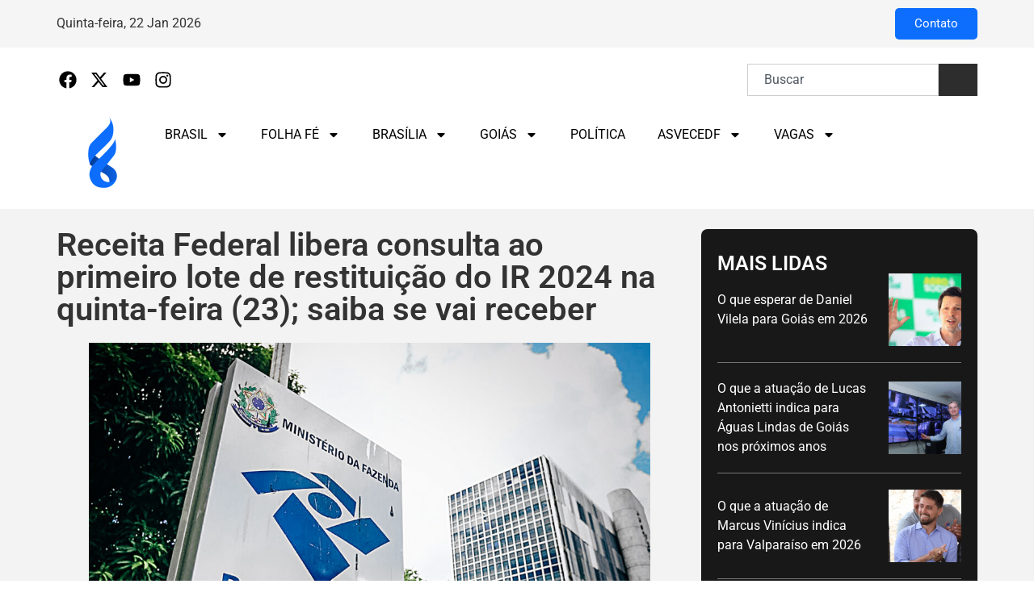

--- FILE ---
content_type: text/html; charset=UTF-8
request_url: https://folhaevangelicafe.com.br/22/05/2024/receita-federal-libera-consulta-ao-primeiro-lote-de-restituicao-do-ir-2024-na-quinta-feira-23-saiba-se-vai-receber/
body_size: 29698
content:
<!doctype html>
<html lang="pt-BR">
<head>
	<meta charset="UTF-8">
	<meta name="viewport" content="width=device-width, initial-scale=1">
	<link rel="profile" href="https://gmpg.org/xfn/11">
	<title>Receita Federal libera consulta ao primeiro lote de restituição do IR 2024 na quinta-feira (23); saiba se vai receber &#8211; Folha Evangélica</title>
<meta name='robots' content='max-image-preview:large' />
	<style>img:is([sizes="auto" i], [sizes^="auto," i]) { contain-intrinsic-size: 3000px 1500px }</style>
	<link rel="alternate" type="application/rss+xml" title="Feed para Folha Evangélica &raquo;" href="https://folhaevangelicafe.com.br/feed/" />
<link rel="alternate" type="application/rss+xml" title="Feed de comentários para Folha Evangélica &raquo;" href="https://folhaevangelicafe.com.br/comments/feed/" />
<link rel="alternate" type="application/rss+xml" title="Feed de comentários para Folha Evangélica &raquo; Receita Federal libera consulta ao primeiro lote de restituição do IR 2024 na quinta-feira (23); saiba se vai receber" href="https://folhaevangelicafe.com.br/22/05/2024/receita-federal-libera-consulta-ao-primeiro-lote-de-restituicao-do-ir-2024-na-quinta-feira-23-saiba-se-vai-receber/feed/" />
<script>
window._wpemojiSettings = {"baseUrl":"https:\/\/s.w.org\/images\/core\/emoji\/16.0.1\/72x72\/","ext":".png","svgUrl":"https:\/\/s.w.org\/images\/core\/emoji\/16.0.1\/svg\/","svgExt":".svg","source":{"concatemoji":"https:\/\/folhaevangelicafe.com.br\/wp-includes\/js\/wp-emoji-release.min.js?ver=6.8.3"}};
/*! This file is auto-generated */
!function(s,n){var o,i,e;function c(e){try{var t={supportTests:e,timestamp:(new Date).valueOf()};sessionStorage.setItem(o,JSON.stringify(t))}catch(e){}}function p(e,t,n){e.clearRect(0,0,e.canvas.width,e.canvas.height),e.fillText(t,0,0);var t=new Uint32Array(e.getImageData(0,0,e.canvas.width,e.canvas.height).data),a=(e.clearRect(0,0,e.canvas.width,e.canvas.height),e.fillText(n,0,0),new Uint32Array(e.getImageData(0,0,e.canvas.width,e.canvas.height).data));return t.every(function(e,t){return e===a[t]})}function u(e,t){e.clearRect(0,0,e.canvas.width,e.canvas.height),e.fillText(t,0,0);for(var n=e.getImageData(16,16,1,1),a=0;a<n.data.length;a++)if(0!==n.data[a])return!1;return!0}function f(e,t,n,a){switch(t){case"flag":return n(e,"\ud83c\udff3\ufe0f\u200d\u26a7\ufe0f","\ud83c\udff3\ufe0f\u200b\u26a7\ufe0f")?!1:!n(e,"\ud83c\udde8\ud83c\uddf6","\ud83c\udde8\u200b\ud83c\uddf6")&&!n(e,"\ud83c\udff4\udb40\udc67\udb40\udc62\udb40\udc65\udb40\udc6e\udb40\udc67\udb40\udc7f","\ud83c\udff4\u200b\udb40\udc67\u200b\udb40\udc62\u200b\udb40\udc65\u200b\udb40\udc6e\u200b\udb40\udc67\u200b\udb40\udc7f");case"emoji":return!a(e,"\ud83e\udedf")}return!1}function g(e,t,n,a){var r="undefined"!=typeof WorkerGlobalScope&&self instanceof WorkerGlobalScope?new OffscreenCanvas(300,150):s.createElement("canvas"),o=r.getContext("2d",{willReadFrequently:!0}),i=(o.textBaseline="top",o.font="600 32px Arial",{});return e.forEach(function(e){i[e]=t(o,e,n,a)}),i}function t(e){var t=s.createElement("script");t.src=e,t.defer=!0,s.head.appendChild(t)}"undefined"!=typeof Promise&&(o="wpEmojiSettingsSupports",i=["flag","emoji"],n.supports={everything:!0,everythingExceptFlag:!0},e=new Promise(function(e){s.addEventListener("DOMContentLoaded",e,{once:!0})}),new Promise(function(t){var n=function(){try{var e=JSON.parse(sessionStorage.getItem(o));if("object"==typeof e&&"number"==typeof e.timestamp&&(new Date).valueOf()<e.timestamp+604800&&"object"==typeof e.supportTests)return e.supportTests}catch(e){}return null}();if(!n){if("undefined"!=typeof Worker&&"undefined"!=typeof OffscreenCanvas&&"undefined"!=typeof URL&&URL.createObjectURL&&"undefined"!=typeof Blob)try{var e="postMessage("+g.toString()+"("+[JSON.stringify(i),f.toString(),p.toString(),u.toString()].join(",")+"));",a=new Blob([e],{type:"text/javascript"}),r=new Worker(URL.createObjectURL(a),{name:"wpTestEmojiSupports"});return void(r.onmessage=function(e){c(n=e.data),r.terminate(),t(n)})}catch(e){}c(n=g(i,f,p,u))}t(n)}).then(function(e){for(var t in e)n.supports[t]=e[t],n.supports.everything=n.supports.everything&&n.supports[t],"flag"!==t&&(n.supports.everythingExceptFlag=n.supports.everythingExceptFlag&&n.supports[t]);n.supports.everythingExceptFlag=n.supports.everythingExceptFlag&&!n.supports.flag,n.DOMReady=!1,n.readyCallback=function(){n.DOMReady=!0}}).then(function(){return e}).then(function(){var e;n.supports.everything||(n.readyCallback(),(e=n.source||{}).concatemoji?t(e.concatemoji):e.wpemoji&&e.twemoji&&(t(e.twemoji),t(e.wpemoji)))}))}((window,document),window._wpemojiSettings);
</script>
<style id='wp-emoji-styles-inline-css'>

	img.wp-smiley, img.emoji {
		display: inline !important;
		border: none !important;
		box-shadow: none !important;
		height: 1em !important;
		width: 1em !important;
		margin: 0 0.07em !important;
		vertical-align: -0.1em !important;
		background: none !important;
		padding: 0 !important;
	}
</style>
<link rel='stylesheet' id='wp-block-library-css' href='https://folhaevangelicafe.com.br/wp-includes/css/dist/block-library/style.min.css?ver=6.8.3' media='all' />
<style id='global-styles-inline-css'>
:root{--wp--preset--aspect-ratio--square: 1;--wp--preset--aspect-ratio--4-3: 4/3;--wp--preset--aspect-ratio--3-4: 3/4;--wp--preset--aspect-ratio--3-2: 3/2;--wp--preset--aspect-ratio--2-3: 2/3;--wp--preset--aspect-ratio--16-9: 16/9;--wp--preset--aspect-ratio--9-16: 9/16;--wp--preset--color--black: #000000;--wp--preset--color--cyan-bluish-gray: #abb8c3;--wp--preset--color--white: #ffffff;--wp--preset--color--pale-pink: #f78da7;--wp--preset--color--vivid-red: #cf2e2e;--wp--preset--color--luminous-vivid-orange: #ff6900;--wp--preset--color--luminous-vivid-amber: #fcb900;--wp--preset--color--light-green-cyan: #7bdcb5;--wp--preset--color--vivid-green-cyan: #00d084;--wp--preset--color--pale-cyan-blue: #8ed1fc;--wp--preset--color--vivid-cyan-blue: #0693e3;--wp--preset--color--vivid-purple: #9b51e0;--wp--preset--gradient--vivid-cyan-blue-to-vivid-purple: linear-gradient(135deg,rgba(6,147,227,1) 0%,rgb(155,81,224) 100%);--wp--preset--gradient--light-green-cyan-to-vivid-green-cyan: linear-gradient(135deg,rgb(122,220,180) 0%,rgb(0,208,130) 100%);--wp--preset--gradient--luminous-vivid-amber-to-luminous-vivid-orange: linear-gradient(135deg,rgba(252,185,0,1) 0%,rgba(255,105,0,1) 100%);--wp--preset--gradient--luminous-vivid-orange-to-vivid-red: linear-gradient(135deg,rgba(255,105,0,1) 0%,rgb(207,46,46) 100%);--wp--preset--gradient--very-light-gray-to-cyan-bluish-gray: linear-gradient(135deg,rgb(238,238,238) 0%,rgb(169,184,195) 100%);--wp--preset--gradient--cool-to-warm-spectrum: linear-gradient(135deg,rgb(74,234,220) 0%,rgb(151,120,209) 20%,rgb(207,42,186) 40%,rgb(238,44,130) 60%,rgb(251,105,98) 80%,rgb(254,248,76) 100%);--wp--preset--gradient--blush-light-purple: linear-gradient(135deg,rgb(255,206,236) 0%,rgb(152,150,240) 100%);--wp--preset--gradient--blush-bordeaux: linear-gradient(135deg,rgb(254,205,165) 0%,rgb(254,45,45) 50%,rgb(107,0,62) 100%);--wp--preset--gradient--luminous-dusk: linear-gradient(135deg,rgb(255,203,112) 0%,rgb(199,81,192) 50%,rgb(65,88,208) 100%);--wp--preset--gradient--pale-ocean: linear-gradient(135deg,rgb(255,245,203) 0%,rgb(182,227,212) 50%,rgb(51,167,181) 100%);--wp--preset--gradient--electric-grass: linear-gradient(135deg,rgb(202,248,128) 0%,rgb(113,206,126) 100%);--wp--preset--gradient--midnight: linear-gradient(135deg,rgb(2,3,129) 0%,rgb(40,116,252) 100%);--wp--preset--font-size--small: 13px;--wp--preset--font-size--medium: 20px;--wp--preset--font-size--large: 36px;--wp--preset--font-size--x-large: 42px;--wp--preset--spacing--20: 0.44rem;--wp--preset--spacing--30: 0.67rem;--wp--preset--spacing--40: 1rem;--wp--preset--spacing--50: 1.5rem;--wp--preset--spacing--60: 2.25rem;--wp--preset--spacing--70: 3.38rem;--wp--preset--spacing--80: 5.06rem;--wp--preset--shadow--natural: 6px 6px 9px rgba(0, 0, 0, 0.2);--wp--preset--shadow--deep: 12px 12px 50px rgba(0, 0, 0, 0.4);--wp--preset--shadow--sharp: 6px 6px 0px rgba(0, 0, 0, 0.2);--wp--preset--shadow--outlined: 6px 6px 0px -3px rgba(255, 255, 255, 1), 6px 6px rgba(0, 0, 0, 1);--wp--preset--shadow--crisp: 6px 6px 0px rgba(0, 0, 0, 1);}:root { --wp--style--global--content-size: 800px;--wp--style--global--wide-size: 1200px; }:where(body) { margin: 0; }.wp-site-blocks > .alignleft { float: left; margin-right: 2em; }.wp-site-blocks > .alignright { float: right; margin-left: 2em; }.wp-site-blocks > .aligncenter { justify-content: center; margin-left: auto; margin-right: auto; }:where(.wp-site-blocks) > * { margin-block-start: 24px; margin-block-end: 0; }:where(.wp-site-blocks) > :first-child { margin-block-start: 0; }:where(.wp-site-blocks) > :last-child { margin-block-end: 0; }:root { --wp--style--block-gap: 24px; }:root :where(.is-layout-flow) > :first-child{margin-block-start: 0;}:root :where(.is-layout-flow) > :last-child{margin-block-end: 0;}:root :where(.is-layout-flow) > *{margin-block-start: 24px;margin-block-end: 0;}:root :where(.is-layout-constrained) > :first-child{margin-block-start: 0;}:root :where(.is-layout-constrained) > :last-child{margin-block-end: 0;}:root :where(.is-layout-constrained) > *{margin-block-start: 24px;margin-block-end: 0;}:root :where(.is-layout-flex){gap: 24px;}:root :where(.is-layout-grid){gap: 24px;}.is-layout-flow > .alignleft{float: left;margin-inline-start: 0;margin-inline-end: 2em;}.is-layout-flow > .alignright{float: right;margin-inline-start: 2em;margin-inline-end: 0;}.is-layout-flow > .aligncenter{margin-left: auto !important;margin-right: auto !important;}.is-layout-constrained > .alignleft{float: left;margin-inline-start: 0;margin-inline-end: 2em;}.is-layout-constrained > .alignright{float: right;margin-inline-start: 2em;margin-inline-end: 0;}.is-layout-constrained > .aligncenter{margin-left: auto !important;margin-right: auto !important;}.is-layout-constrained > :where(:not(.alignleft):not(.alignright):not(.alignfull)){max-width: var(--wp--style--global--content-size);margin-left: auto !important;margin-right: auto !important;}.is-layout-constrained > .alignwide{max-width: var(--wp--style--global--wide-size);}body .is-layout-flex{display: flex;}.is-layout-flex{flex-wrap: wrap;align-items: center;}.is-layout-flex > :is(*, div){margin: 0;}body .is-layout-grid{display: grid;}.is-layout-grid > :is(*, div){margin: 0;}body{padding-top: 0px;padding-right: 0px;padding-bottom: 0px;padding-left: 0px;}a:where(:not(.wp-element-button)){text-decoration: underline;}:root :where(.wp-element-button, .wp-block-button__link){background-color: #32373c;border-width: 0;color: #fff;font-family: inherit;font-size: inherit;line-height: inherit;padding: calc(0.667em + 2px) calc(1.333em + 2px);text-decoration: none;}.has-black-color{color: var(--wp--preset--color--black) !important;}.has-cyan-bluish-gray-color{color: var(--wp--preset--color--cyan-bluish-gray) !important;}.has-white-color{color: var(--wp--preset--color--white) !important;}.has-pale-pink-color{color: var(--wp--preset--color--pale-pink) !important;}.has-vivid-red-color{color: var(--wp--preset--color--vivid-red) !important;}.has-luminous-vivid-orange-color{color: var(--wp--preset--color--luminous-vivid-orange) !important;}.has-luminous-vivid-amber-color{color: var(--wp--preset--color--luminous-vivid-amber) !important;}.has-light-green-cyan-color{color: var(--wp--preset--color--light-green-cyan) !important;}.has-vivid-green-cyan-color{color: var(--wp--preset--color--vivid-green-cyan) !important;}.has-pale-cyan-blue-color{color: var(--wp--preset--color--pale-cyan-blue) !important;}.has-vivid-cyan-blue-color{color: var(--wp--preset--color--vivid-cyan-blue) !important;}.has-vivid-purple-color{color: var(--wp--preset--color--vivid-purple) !important;}.has-black-background-color{background-color: var(--wp--preset--color--black) !important;}.has-cyan-bluish-gray-background-color{background-color: var(--wp--preset--color--cyan-bluish-gray) !important;}.has-white-background-color{background-color: var(--wp--preset--color--white) !important;}.has-pale-pink-background-color{background-color: var(--wp--preset--color--pale-pink) !important;}.has-vivid-red-background-color{background-color: var(--wp--preset--color--vivid-red) !important;}.has-luminous-vivid-orange-background-color{background-color: var(--wp--preset--color--luminous-vivid-orange) !important;}.has-luminous-vivid-amber-background-color{background-color: var(--wp--preset--color--luminous-vivid-amber) !important;}.has-light-green-cyan-background-color{background-color: var(--wp--preset--color--light-green-cyan) !important;}.has-vivid-green-cyan-background-color{background-color: var(--wp--preset--color--vivid-green-cyan) !important;}.has-pale-cyan-blue-background-color{background-color: var(--wp--preset--color--pale-cyan-blue) !important;}.has-vivid-cyan-blue-background-color{background-color: var(--wp--preset--color--vivid-cyan-blue) !important;}.has-vivid-purple-background-color{background-color: var(--wp--preset--color--vivid-purple) !important;}.has-black-border-color{border-color: var(--wp--preset--color--black) !important;}.has-cyan-bluish-gray-border-color{border-color: var(--wp--preset--color--cyan-bluish-gray) !important;}.has-white-border-color{border-color: var(--wp--preset--color--white) !important;}.has-pale-pink-border-color{border-color: var(--wp--preset--color--pale-pink) !important;}.has-vivid-red-border-color{border-color: var(--wp--preset--color--vivid-red) !important;}.has-luminous-vivid-orange-border-color{border-color: var(--wp--preset--color--luminous-vivid-orange) !important;}.has-luminous-vivid-amber-border-color{border-color: var(--wp--preset--color--luminous-vivid-amber) !important;}.has-light-green-cyan-border-color{border-color: var(--wp--preset--color--light-green-cyan) !important;}.has-vivid-green-cyan-border-color{border-color: var(--wp--preset--color--vivid-green-cyan) !important;}.has-pale-cyan-blue-border-color{border-color: var(--wp--preset--color--pale-cyan-blue) !important;}.has-vivid-cyan-blue-border-color{border-color: var(--wp--preset--color--vivid-cyan-blue) !important;}.has-vivid-purple-border-color{border-color: var(--wp--preset--color--vivid-purple) !important;}.has-vivid-cyan-blue-to-vivid-purple-gradient-background{background: var(--wp--preset--gradient--vivid-cyan-blue-to-vivid-purple) !important;}.has-light-green-cyan-to-vivid-green-cyan-gradient-background{background: var(--wp--preset--gradient--light-green-cyan-to-vivid-green-cyan) !important;}.has-luminous-vivid-amber-to-luminous-vivid-orange-gradient-background{background: var(--wp--preset--gradient--luminous-vivid-amber-to-luminous-vivid-orange) !important;}.has-luminous-vivid-orange-to-vivid-red-gradient-background{background: var(--wp--preset--gradient--luminous-vivid-orange-to-vivid-red) !important;}.has-very-light-gray-to-cyan-bluish-gray-gradient-background{background: var(--wp--preset--gradient--very-light-gray-to-cyan-bluish-gray) !important;}.has-cool-to-warm-spectrum-gradient-background{background: var(--wp--preset--gradient--cool-to-warm-spectrum) !important;}.has-blush-light-purple-gradient-background{background: var(--wp--preset--gradient--blush-light-purple) !important;}.has-blush-bordeaux-gradient-background{background: var(--wp--preset--gradient--blush-bordeaux) !important;}.has-luminous-dusk-gradient-background{background: var(--wp--preset--gradient--luminous-dusk) !important;}.has-pale-ocean-gradient-background{background: var(--wp--preset--gradient--pale-ocean) !important;}.has-electric-grass-gradient-background{background: var(--wp--preset--gradient--electric-grass) !important;}.has-midnight-gradient-background{background: var(--wp--preset--gradient--midnight) !important;}.has-small-font-size{font-size: var(--wp--preset--font-size--small) !important;}.has-medium-font-size{font-size: var(--wp--preset--font-size--medium) !important;}.has-large-font-size{font-size: var(--wp--preset--font-size--large) !important;}.has-x-large-font-size{font-size: var(--wp--preset--font-size--x-large) !important;}
:root :where(.wp-block-pullquote){font-size: 1.5em;line-height: 1.6;}
</style>
<link rel='stylesheet' id='inf-font-awesome-css' href='https://folhaevangelicafe.com.br/wp-content/plugins/post-slider-and-carousel/assets/css/font-awesome.min.css?ver=3.5.1' media='all' />
<link rel='stylesheet' id='owl-carousel-css' href='https://folhaevangelicafe.com.br/wp-content/plugins/post-slider-and-carousel/assets/css/owl.carousel.min.css?ver=3.5.1' media='all' />
<link rel='stylesheet' id='psacp-public-style-css' href='https://folhaevangelicafe.com.br/wp-content/plugins/post-slider-and-carousel/assets/css/psacp-public.min.css?ver=3.5.1' media='all' />
<link rel='stylesheet' id='hello-elementor-css' href='https://folhaevangelicafe.com.br/wp-content/themes/hello-elementor/assets/css/reset.css?ver=3.4.4' media='all' />
<link rel='stylesheet' id='hello-elementor-theme-style-css' href='https://folhaevangelicafe.com.br/wp-content/themes/hello-elementor/assets/css/theme.css?ver=3.4.4' media='all' />
<link rel='stylesheet' id='hello-elementor-header-footer-css' href='https://folhaevangelicafe.com.br/wp-content/themes/hello-elementor/assets/css/header-footer.css?ver=3.4.4' media='all' />
<link rel='stylesheet' id='elementor-frontend-css' href='https://folhaevangelicafe.com.br/wp-content/plugins/elementor/assets/css/frontend.min.css?ver=3.32.5' media='all' />
<link rel='stylesheet' id='elementor-post-80065-css' href='https://folhaevangelicafe.com.br/wp-content/uploads/elementor/css/post-80065.css?ver=1769046262' media='all' />
<link rel='stylesheet' id='widget-icon-list-css' href='https://folhaevangelicafe.com.br/wp-content/plugins/elementor/assets/css/widget-icon-list.min.css?ver=3.32.5' media='all' />
<link rel='stylesheet' id='widget-search-css' href='https://folhaevangelicafe.com.br/wp-content/plugins/elementor-pro/assets/css/widget-search.min.css?ver=3.30.0' media='all' />
<link rel='stylesheet' id='widget-image-css' href='https://folhaevangelicafe.com.br/wp-content/plugins/elementor/assets/css/widget-image.min.css?ver=3.32.5' media='all' />
<link rel='stylesheet' id='widget-nav-menu-css' href='https://folhaevangelicafe.com.br/wp-content/plugins/elementor-pro/assets/css/widget-nav-menu.min.css?ver=3.30.0' media='all' />
<link rel='stylesheet' id='widget-heading-css' href='https://folhaevangelicafe.com.br/wp-content/plugins/elementor/assets/css/widget-heading.min.css?ver=3.32.5' media='all' />
<link rel='stylesheet' id='widget-mega-menu-css' href='https://folhaevangelicafe.com.br/wp-content/plugins/elementor-pro/assets/css/widget-mega-menu.min.css?ver=3.30.0' media='all' />
<link rel='stylesheet' id='widget-social-icons-css' href='https://folhaevangelicafe.com.br/wp-content/plugins/elementor/assets/css/widget-social-icons.min.css?ver=3.32.5' media='all' />
<link rel='stylesheet' id='e-apple-webkit-css' href='https://folhaevangelicafe.com.br/wp-content/plugins/elementor/assets/css/conditionals/apple-webkit.min.css?ver=3.32.5' media='all' />
<link rel='stylesheet' id='widget-post-info-css' href='https://folhaevangelicafe.com.br/wp-content/plugins/elementor-pro/assets/css/widget-post-info.min.css?ver=3.30.0' media='all' />
<link rel='stylesheet' id='widget-divider-css' href='https://folhaevangelicafe.com.br/wp-content/plugins/elementor/assets/css/widget-divider.min.css?ver=3.32.5' media='all' />
<link rel='stylesheet' id='elementor-post-80204-css' href='https://folhaevangelicafe.com.br/wp-content/uploads/elementor/css/post-80204.css?ver=1769046262' media='all' />
<link rel='stylesheet' id='elementor-post-80058-css' href='https://folhaevangelicafe.com.br/wp-content/uploads/elementor/css/post-80058.css?ver=1769046262' media='all' />
<link rel='stylesheet' id='elementor-post-81280-css' href='https://folhaevangelicafe.com.br/wp-content/uploads/elementor/css/post-81280.css?ver=1769046277' media='all' />
<link rel='stylesheet' id='elementor-gf-local-roboto-css' href='http://folhaevangelicafe.com.br/wp-content/uploads/elementor/google-fonts/css/roboto.css?ver=1752673528' media='all' />
<link rel='stylesheet' id='elementor-gf-local-robotoslab-css' href='http://folhaevangelicafe.com.br/wp-content/uploads/elementor/google-fonts/css/robotoslab.css?ver=1752673545' media='all' />
<script src="https://folhaevangelicafe.com.br/wp-includes/js/jquery/jquery.min.js?ver=3.7.1" id="jquery-core-js"></script>
<script src="https://folhaevangelicafe.com.br/wp-includes/js/jquery/jquery-migrate.min.js?ver=3.4.1" id="jquery-migrate-js"></script>
<link rel="https://api.w.org/" href="https://folhaevangelicafe.com.br/wp-json/" /><link rel="alternate" title="JSON" type="application/json" href="https://folhaevangelicafe.com.br/wp-json/wp/v2/posts/70554" /><link rel="EditURI" type="application/rsd+xml" title="RSD" href="https://folhaevangelicafe.com.br/xmlrpc.php?rsd" />
<meta name="generator" content="WordPress 6.8.3" />
<link rel="canonical" href="https://folhaevangelicafe.com.br/22/05/2024/receita-federal-libera-consulta-ao-primeiro-lote-de-restituicao-do-ir-2024-na-quinta-feira-23-saiba-se-vai-receber/" />
<link rel='shortlink' href='https://folhaevangelicafe.com.br/?p=70554' />
<link rel="alternate" title="oEmbed (JSON)" type="application/json+oembed" href="https://folhaevangelicafe.com.br/wp-json/oembed/1.0/embed?url=https%3A%2F%2Ffolhaevangelicafe.com.br%2F22%2F05%2F2024%2Freceita-federal-libera-consulta-ao-primeiro-lote-de-restituicao-do-ir-2024-na-quinta-feira-23-saiba-se-vai-receber%2F" />
<link rel="alternate" title="oEmbed (XML)" type="text/xml+oembed" href="https://folhaevangelicafe.com.br/wp-json/oembed/1.0/embed?url=https%3A%2F%2Ffolhaevangelicafe.com.br%2F22%2F05%2F2024%2Freceita-federal-libera-consulta-ao-primeiro-lote-de-restituicao-do-ir-2024-na-quinta-feira-23-saiba-se-vai-receber%2F&#038;format=xml" />
<!--
<script type="text/javascript">
    (function(c,l,a,r,i,t,y){
        c[a]=c[a]||function(){(c[a].q=c[a].q||[]).push(arguments)};
        t=l.createElement(r);t.async=1;t.src="https://www.clarity.ms/tag/"+i;
        y=l.getElementsByTagName(r)[0];y.parentNode.insertBefore(t,y);
    })(window, document, "clarity", "script", "mgome5zixn");
</script>
--><meta name="generator" content="Elementor 3.32.5; features: e_font_icon_svg, additional_custom_breakpoints; settings: css_print_method-external, google_font-enabled, font_display-swap">
<!-- Enviado pela Akino -->
<!-- Google tag (gtag.js) -->
<script async src="https://www.googletagmanager.com/gtag/js?id=G-F2BK9WBF3L"></script>
<script>
  window.dataLayer = window.dataLayer || [];
  function gtag(){dataLayer.push(arguments);}
  gtag('js', new Date());

  gtag('config', 'G-F2BK9WBF3L');
</script>

<!-- Enviado pela Cida -->
<!-- Google tag (gtag.js) -->
<script async src="https://www.googletagmanager.com/gtag/js?id=G-5D2ZYM8S32"></script>
<script>
  window.dataLayer = window.dataLayer || [];
  function gtag(){dataLayer.push(arguments);}
  gtag('js', new Date());

  gtag('config', 'G-5D2ZYM8S32');
</script>

<!-- Clarity -->
<script type="text/javascript">
    (function(c,l,a,r,i,t,y){
        c[a]=c[a]||function(){(c[a].q=c[a].q||[]).push(arguments)};
        t=l.createElement(r);t.async=1;t.src="https://www.clarity.ms/tag/"+i;
        y=l.getElementsByTagName(r)[0];y.parentNode.insertBefore(t,y);
    })(window, document, "clarity", "script", "mgome5zixn");
</script>
			<style>
				.e-con.e-parent:nth-of-type(n+4):not(.e-lazyloaded):not(.e-no-lazyload),
				.e-con.e-parent:nth-of-type(n+4):not(.e-lazyloaded):not(.e-no-lazyload) * {
					background-image: none !important;
				}
				@media screen and (max-height: 1024px) {
					.e-con.e-parent:nth-of-type(n+3):not(.e-lazyloaded):not(.e-no-lazyload),
					.e-con.e-parent:nth-of-type(n+3):not(.e-lazyloaded):not(.e-no-lazyload) * {
						background-image: none !important;
					}
				}
				@media screen and (max-height: 640px) {
					.e-con.e-parent:nth-of-type(n+2):not(.e-lazyloaded):not(.e-no-lazyload),
					.e-con.e-parent:nth-of-type(n+2):not(.e-lazyloaded):not(.e-no-lazyload) * {
						background-image: none !important;
					}
				}
			</style>
			<link rel="icon" href="https://folhaevangelicafe.com.br/wp-content/uploads/2025/07/elementor/thumbs/favicon_512x512-r8yd3uns4if7bm9l5z7w84gdguffwrupu82ple7dkw.png" sizes="32x32" />
<link rel="icon" href="https://folhaevangelicafe.com.br/wp-content/uploads/2025/07/favicon_512x512-300x300.png" sizes="192x192" />
<link rel="apple-touch-icon" href="https://folhaevangelicafe.com.br/wp-content/uploads/2025/07/favicon_512x512-300x300.png" />
<meta name="msapplication-TileImage" content="https://folhaevangelicafe.com.br/wp-content/uploads/2025/07/favicon_512x512-300x300.png" />
</head>
<body class="wp-singular post-template-default single single-post postid-70554 single-format-standard wp-custom-logo wp-embed-responsive wp-theme-hello-elementor hello-elementor-default elementor-default elementor-kit-80065 elementor-page-81280">


<a class="skip-link screen-reader-text" href="#content">Ir para o conteúdo</a>

		<div data-elementor-type="header" data-elementor-id="80204" class="elementor elementor-80204 elementor-location-header" data-elementor-post-type="elementor_library">
			<div class="elementor-element elementor-element-5f89e4b e-flex e-con-boxed e-con e-parent" data-id="5f89e4b" data-element_type="container" data-settings="{&quot;background_background&quot;:&quot;classic&quot;}">
					<div class="e-con-inner">
		<div class="elementor-element elementor-element-715f8a0 e-con-full e-flex e-con e-child" data-id="715f8a0" data-element_type="container">
				<div class="elementor-element elementor-element-bb02e6b elementor-widget elementor-widget-html" data-id="bb02e6b" data-element_type="widget" data-widget_type="html.default">
					 <div id="data-atual"></div>

  <script>
    function formatarDataAtual() {
      const diasSemana = ["Domingo", "Segunda-feira", "Terça-feira", "Quarta-feira", "Quinta-feira", "Sexta-feira", "Sábado"];
      const mesesAbreviados = ["Jan", "Fev", "Mar", "Abr", "Mai", "Jun", "Jul", "Ago", "Set", "Out", "Nov", "Dez"];

      const hoje = new Date();
      const diaSemana = diasSemana[hoje.getDay()];
      const dia = hoje.getDate().toString().padStart(2, '0');
      const mes = mesesAbreviados[hoje.getMonth()];
      const ano = hoje.getFullYear().toString().slice(-4); // Pega os dois últimos dígitos do ano

      return `${diaSemana}, ${dia} ${mes} ${ano}`;
    }

    // Exibir na tela
    document.getElementById("data-atual").textContent = formatarDataAtual();
  </script>				</div>
				</div>
		<div class="elementor-element elementor-element-b3fc23f e-con-full e-flex e-con e-child" data-id="b3fc23f" data-element_type="container">
				<div class="elementor-element elementor-element-e7e4f0a elementor-widget elementor-widget-button" data-id="e7e4f0a" data-element_type="widget" data-widget_type="button.default">
										<a class="elementor-button elementor-button-link elementor-size-sm" href="/contato">
						<span class="elementor-button-content-wrapper">
									<span class="elementor-button-text">Contato</span>
					</span>
					</a>
								</div>
				</div>
					</div>
				</div>
		<div class="elementor-element elementor-element-0b63ab3 e-flex e-con-boxed e-con e-parent" data-id="0b63ab3" data-element_type="container">
					<div class="e-con-inner">
		<div class="elementor-element elementor-element-5fe8430 e-con-full e-flex e-con e-child" data-id="5fe8430" data-element_type="container">
				<div class="elementor-element elementor-element-9b9c578 elementor-icon-list--layout-inline elementor-align-left elementor-mobile-align-center elementor-list-item-link-full_width elementor-widget elementor-widget-icon-list" data-id="9b9c578" data-element_type="widget" data-widget_type="icon-list.default">
							<ul class="elementor-icon-list-items elementor-inline-items">
							<li class="elementor-icon-list-item elementor-inline-item">
											<span class="elementor-icon-list-icon">
							<svg aria-hidden="true" class="e-font-icon-svg e-fab-facebook" viewBox="0 0 512 512" xmlns="http://www.w3.org/2000/svg"><path d="M504 256C504 119 393 8 256 8S8 119 8 256c0 123.78 90.69 226.38 209.25 245V327.69h-63V256h63v-54.64c0-62.15 37-96.48 93.67-96.48 27.14 0 55.52 4.84 55.52 4.84v61h-31.28c-30.8 0-40.41 19.12-40.41 38.73V256h68.78l-11 71.69h-57.78V501C413.31 482.38 504 379.78 504 256z"></path></svg>						</span>
										<span class="elementor-icon-list-text"></span>
									</li>
								<li class="elementor-icon-list-item elementor-inline-item">
											<span class="elementor-icon-list-icon">
							<svg aria-hidden="true" class="e-font-icon-svg e-fab-x-twitter" viewBox="0 0 512 512" xmlns="http://www.w3.org/2000/svg"><path d="M389.2 48h70.6L305.6 224.2 487 464H345L233.7 318.6 106.5 464H35.8L200.7 275.5 26.8 48H172.4L272.9 180.9 389.2 48zM364.4 421.8h39.1L151.1 88h-42L364.4 421.8z"></path></svg>						</span>
										<span class="elementor-icon-list-text"></span>
									</li>
								<li class="elementor-icon-list-item elementor-inline-item">
											<span class="elementor-icon-list-icon">
							<svg aria-hidden="true" class="e-font-icon-svg e-fab-youtube" viewBox="0 0 576 512" xmlns="http://www.w3.org/2000/svg"><path d="M549.655 124.083c-6.281-23.65-24.787-42.276-48.284-48.597C458.781 64 288 64 288 64S117.22 64 74.629 75.486c-23.497 6.322-42.003 24.947-48.284 48.597-11.412 42.867-11.412 132.305-11.412 132.305s0 89.438 11.412 132.305c6.281 23.65 24.787 41.5 48.284 47.821C117.22 448 288 448 288 448s170.78 0 213.371-11.486c23.497-6.321 42.003-24.171 48.284-47.821 11.412-42.867 11.412-132.305 11.412-132.305s0-89.438-11.412-132.305zm-317.51 213.508V175.185l142.739 81.205-142.739 81.201z"></path></svg>						</span>
										<span class="elementor-icon-list-text"></span>
									</li>
								<li class="elementor-icon-list-item elementor-inline-item">
											<a href="https://www.instagram.com/folha_evangelica/" target="_blank">

												<span class="elementor-icon-list-icon">
							<svg aria-hidden="true" class="e-font-icon-svg e-fab-instagram" viewBox="0 0 448 512" xmlns="http://www.w3.org/2000/svg"><path d="M224.1 141c-63.6 0-114.9 51.3-114.9 114.9s51.3 114.9 114.9 114.9S339 319.5 339 255.9 287.7 141 224.1 141zm0 189.6c-41.1 0-74.7-33.5-74.7-74.7s33.5-74.7 74.7-74.7 74.7 33.5 74.7 74.7-33.6 74.7-74.7 74.7zm146.4-194.3c0 14.9-12 26.8-26.8 26.8-14.9 0-26.8-12-26.8-26.8s12-26.8 26.8-26.8 26.8 12 26.8 26.8zm76.1 27.2c-1.7-35.9-9.9-67.7-36.2-93.9-26.2-26.2-58-34.4-93.9-36.2-37-2.1-147.9-2.1-184.9 0-35.8 1.7-67.6 9.9-93.9 36.1s-34.4 58-36.2 93.9c-2.1 37-2.1 147.9 0 184.9 1.7 35.9 9.9 67.7 36.2 93.9s58 34.4 93.9 36.2c37 2.1 147.9 2.1 184.9 0 35.9-1.7 67.7-9.9 93.9-36.2 26.2-26.2 34.4-58 36.2-93.9 2.1-37 2.1-147.8 0-184.8zM398.8 388c-7.8 19.6-22.9 34.7-42.6 42.6-29.5 11.7-99.5 9-132.1 9s-102.7 2.6-132.1-9c-19.6-7.8-34.7-22.9-42.6-42.6-11.7-29.5-9-99.5-9-132.1s-2.6-102.7 9-132.1c7.8-19.6 22.9-34.7 42.6-42.6 29.5-11.7 99.5-9 132.1-9s102.7-2.6 132.1 9c19.6 7.8 34.7 22.9 42.6 42.6 11.7 29.5 9 99.5 9 132.1s2.7 102.7-9 132.1z"></path></svg>						</span>
										<span class="elementor-icon-list-text"></span>
											</a>
									</li>
						</ul>
						</div>
				</div>
		<div class="elementor-element elementor-element-f8a1abd e-con-full e-flex e-con e-child" data-id="f8a1abd" data-element_type="container">
				<div class="elementor-element elementor-element-7b167c5 elementor-widget__width-initial elementor-widget elementor-widget-search" data-id="7b167c5" data-element_type="widget" data-settings="{&quot;submit_trigger&quot;:&quot;both&quot;,&quot;pagination_type_options&quot;:&quot;none&quot;}" data-widget_type="search.default">
							<search class="e-search hidden" role="search">
			<form class="e-search-form" action="https://folhaevangelicafe.com.br" method="get">

				
				<label class="e-search-label" for="search-7b167c5">
					<span class="elementor-screen-only">
						Search					</span>
									</label>

				<div class="e-search-input-wrapper">
					<input id="search-7b167c5" placeholder="Buscar" class="e-search-input" type="search" name="s" value="" autocomplete="off" role="combobox" aria-autocomplete="list" aria-expanded="false" aria-controls="results-7b167c5" aria-haspopup="listbox">
															<output id="results-7b167c5" class="e-search-results-container hide-loader" aria-live="polite" aria-atomic="true" aria-label="Results for search" tabindex="0">
						<div class="e-search-results"></div>
											</output>
									</div>
				
				
				<button class="e-search-submit  " type="submit" aria-label="Search">
					<svg aria-hidden="true" class="e-font-icon-svg e-fas-search" viewBox="0 0 512 512" xmlns="http://www.w3.org/2000/svg"><path d="M505 442.7L405.3 343c-4.5-4.5-10.6-7-17-7H372c27.6-35.3 44-79.7 44-128C416 93.1 322.9 0 208 0S0 93.1 0 208s93.1 208 208 208c48.3 0 92.7-16.4 128-44v16.3c0 6.4 2.5 12.5 7 17l99.7 99.7c9.4 9.4 24.6 9.4 33.9 0l28.3-28.3c9.4-9.4 9.4-24.6.1-34zM208 336c-70.7 0-128-57.2-128-128 0-70.7 57.2-128 128-128 70.7 0 128 57.2 128 128 0 70.7-57.2 128-128 128z"></path></svg>
									</button>
				<input type="hidden" name="e_search_props" value="7b167c5-80204">
			</form>
		</search>
						</div>
				</div>
					</div>
				</div>
		<div class="elementor-element elementor-element-af1cb37 elementor-hidden-desktop elementor-hidden-tablet elementor-hidden-mobile e-flex e-con-boxed e-con e-parent" data-id="af1cb37" data-element_type="container">
					<div class="e-con-inner">
				<div class="elementor-element elementor-element-f9101eb elementor-widget elementor-widget-image" data-id="f9101eb" data-element_type="widget" data-widget_type="image.default">
																<a href="https://www.df.gov.br/wp-conteudo/uploads/lutacontraocancer/" target="_blank">
							<img width="728" height="90" src="https://folhaevangelicafe.com.br/wp-content/uploads/2025/07/ad_gdf_contra_cancer_dez_25_728x90.gif" class="attachment-large size-large wp-image-86011" alt="O Câncer não espera." />								</a>
															</div>
					</div>
				</div>
		<div class="elementor-element elementor-element-5f485e0 e-flex e-con-boxed e-con e-parent" data-id="5f485e0" data-element_type="container">
					<div class="e-con-inner">
		<div class="elementor-element elementor-element-5c1edc2 e-con-full e-flex e-con e-child" data-id="5c1edc2" data-element_type="container">
				<div class="elementor-element elementor-element-e95b6fd elementor-widget elementor-widget-image" data-id="e95b6fd" data-element_type="widget" data-widget_type="image.default">
																<a href="/">
							<img src="https://folhaevangelicafe.com.br/wp-content/uploads/elementor/thumbs/favicon_512x512-r8yd3unsfwwocascww8srwjy4ybnymosyw2ge5q96s.png" title="favicon_512x512" alt="favicon_512x512" loading="lazy" />								</a>
															</div>
				</div>
		<div class="elementor-element elementor-element-fc693a8 e-con-full e-flex e-con e-child" data-id="fc693a8" data-element_type="container">
				<div class="elementor-element elementor-element-334076e elementor-nav-menu--dropdown-tablet elementor-nav-menu__text-align-aside elementor-nav-menu--toggle elementor-nav-menu--burger elementor-widget elementor-widget-nav-menu" data-id="334076e" data-element_type="widget" data-settings="{&quot;layout&quot;:&quot;horizontal&quot;,&quot;submenu_icon&quot;:{&quot;value&quot;:&quot;&lt;svg class=\&quot;e-font-icon-svg e-fas-caret-down\&quot; viewBox=\&quot;0 0 320 512\&quot; xmlns=\&quot;http:\/\/www.w3.org\/2000\/svg\&quot;&gt;&lt;path d=\&quot;M31.3 192h257.3c17.8 0 26.7 21.5 14.1 34.1L174.1 354.8c-7.8 7.8-20.5 7.8-28.3 0L17.2 226.1C4.6 213.5 13.5 192 31.3 192z\&quot;&gt;&lt;\/path&gt;&lt;\/svg&gt;&quot;,&quot;library&quot;:&quot;fa-solid&quot;},&quot;toggle&quot;:&quot;burger&quot;}" data-widget_type="nav-menu.default">
								<nav aria-label="Menu" class="elementor-nav-menu--main elementor-nav-menu__container elementor-nav-menu--layout-horizontal e--pointer-underline e--animation-fade">
				<ul id="menu-1-334076e" class="elementor-nav-menu"><li class="menu-item menu-item-type-taxonomy menu-item-object-category menu-item-has-children menu-item-49190"><a href="https://folhaevangelicafe.com.br/category/dicas-da-semana/" class="elementor-item">Brasil</a>
<ul class="sub-menu elementor-nav-menu--dropdown">
	<li class="menu-item menu-item-type-custom menu-item-object-custom menu-item-65980"><a href="#" class="elementor-sub-item elementor-item-anchor">Brasil</a></li>
	<li class="menu-item menu-item-type-custom menu-item-object-custom menu-item-65981"><a href="#" class="elementor-sub-item elementor-item-anchor">Auxílio do Governo</a></li>
	<li class="menu-item menu-item-type-custom menu-item-object-custom menu-item-65982"><a href="#" class="elementor-sub-item elementor-item-anchor">Concursos</a></li>
</ul>
</li>
<li class="menu-item menu-item-type-taxonomy menu-item-object-category menu-item-has-children menu-item-49191"><a href="https://folhaevangelicafe.com.br/category/folha-fe/" class="elementor-item">Folha Fé</a>
<ul class="sub-menu elementor-nav-menu--dropdown">
	<li class="menu-item menu-item-type-custom menu-item-object-custom menu-item-65983"><a href="#" class="elementor-sub-item elementor-item-anchor">Eventos Gospel</a></li>
	<li class="menu-item menu-item-type-custom menu-item-object-custom menu-item-65984"><a href="#" class="elementor-sub-item elementor-item-anchor">Projeto Fé</a></li>
	<li class="menu-item menu-item-type-custom menu-item-object-custom menu-item-65985"><a href="#" class="elementor-sub-item elementor-item-anchor">Cantores</a></li>
	<li class="menu-item menu-item-type-custom menu-item-object-custom menu-item-65986"><a href="#" class="elementor-sub-item elementor-item-anchor">Pregadores</a></li>
</ul>
</li>
<li class="menu-item menu-item-type-taxonomy menu-item-object-category menu-item-has-children menu-item-49193"><a href="https://folhaevangelicafe.com.br/category/brasilia/" class="elementor-item">Brasília</a>
<ul class="sub-menu elementor-nav-menu--dropdown">
	<li class="menu-item menu-item-type-custom menu-item-object-custom menu-item-65992"><a href="#" class="elementor-sub-item elementor-item-anchor">Obras Entregues na sua Cidade</a></li>
	<li class="menu-item menu-item-type-custom menu-item-object-custom menu-item-65993"><a href="#" class="elementor-sub-item elementor-item-anchor">Concursos</a></li>
	<li class="menu-item menu-item-type-custom menu-item-object-custom menu-item-65994"><a href="#" class="elementor-sub-item elementor-item-anchor">Leis do Deputado Iolando</a></li>
	<li class="menu-item menu-item-type-custom menu-item-object-custom menu-item-65995"><a href="#" class="elementor-sub-item elementor-item-anchor">Leis da Câmara Legislativa</a></li>
	<li class="menu-item menu-item-type-custom menu-item-object-custom menu-item-65996"><a href="#" class="elementor-sub-item elementor-item-anchor">Benefícios GDF</a></li>
	<li class="menu-item menu-item-type-custom menu-item-object-custom menu-item-65997"><a href="#" class="elementor-sub-item elementor-item-anchor">Horários de Serviços Públicos</a></li>
</ul>
</li>
<li class="menu-item menu-item-type-taxonomy menu-item-object-category menu-item-has-children menu-item-49194"><a href="https://folhaevangelicafe.com.br/category/goias/" class="elementor-item">Goiás</a>
<ul class="sub-menu elementor-nav-menu--dropdown">
	<li class="menu-item menu-item-type-custom menu-item-object-custom menu-item-65998"><a href="#" class="elementor-sub-item elementor-item-anchor">Obras Entregues no seu Município</a></li>
	<li class="menu-item menu-item-type-custom menu-item-object-custom menu-item-65999"><a href="#" class="elementor-sub-item elementor-item-anchor">Benefícios Goiás</a></li>
	<li class="menu-item menu-item-type-custom menu-item-object-custom menu-item-66000"><a href="#" class="elementor-sub-item elementor-item-anchor">Horários de Serviços Públicos</a></li>
</ul>
</li>
<li class="menu-item menu-item-type-taxonomy menu-item-object-category menu-item-49195"><a href="https://folhaevangelicafe.com.br/category/politica/" class="elementor-item">Política</a></li>
<li class="menu-item menu-item-type-custom menu-item-object-custom menu-item-has-children menu-item-66169"><a href="#" class="elementor-item elementor-item-anchor">ASVECEDF</a>
<ul class="sub-menu elementor-nav-menu--dropdown">
	<li class="menu-item menu-item-type-custom menu-item-object-custom menu-item-66170"><a href="https://folhaevangelicafe.com.br/missao-e-valores-da-asvecedf/" class="elementor-sub-item">Missão e valores</a></li>
	<li class="menu-item menu-item-type-custom menu-item-object-custom menu-item-66171"><a href="#" class="elementor-sub-item elementor-item-anchor">Fundadores</a></li>
	<li class="menu-item menu-item-type-custom menu-item-object-custom menu-item-66172"><a href="#" class="elementor-sub-item elementor-item-anchor">Diretoria Executiva</a></li>
	<li class="menu-item menu-item-type-custom menu-item-object-custom menu-item-66173"><a href="#" class="elementor-sub-item elementor-item-anchor">Associados</a></li>
	<li class="menu-item menu-item-type-custom menu-item-object-custom menu-item-66174"><a href="#" class="elementor-sub-item elementor-item-anchor">Galeria de fotos</a></li>
</ul>
</li>
<li class="menu-item menu-item-type-custom menu-item-object-custom menu-item-has-children menu-item-67009"><a href="#" class="elementor-item elementor-item-anchor">Vagas</a>
<ul class="sub-menu elementor-nav-menu--dropdown">
	<li class="menu-item menu-item-type-custom menu-item-object-custom menu-item-65987"><a href="#" class="elementor-sub-item elementor-item-anchor">Vagas Brasília</a></li>
	<li class="menu-item menu-item-type-custom menu-item-object-custom menu-item-65988"><a href="#" class="elementor-sub-item elementor-item-anchor">Vagas Goiás</a></li>
	<li class="menu-item menu-item-type-custom menu-item-object-custom menu-item-65989"><a href="#" class="elementor-sub-item elementor-item-anchor">Vagas Águas Lindas</a></li>
	<li class="menu-item menu-item-type-custom menu-item-object-custom menu-item-65990"><a href="#" class="elementor-sub-item elementor-item-anchor">Vagas Valparaíso</a></li>
	<li class="menu-item menu-item-type-custom menu-item-object-custom menu-item-65991"><a href="#" class="elementor-sub-item elementor-item-anchor">Cursos Gratuitos</a></li>
</ul>
</li>
</ul>			</nav>
					<div class="elementor-menu-toggle" role="button" tabindex="0" aria-label="Menu Toggle" aria-expanded="false">
			<svg aria-hidden="true" role="presentation" class="elementor-menu-toggle__icon--open e-font-icon-svg e-eicon-menu-bar" viewBox="0 0 1000 1000" xmlns="http://www.w3.org/2000/svg"><path d="M104 333H896C929 333 958 304 958 271S929 208 896 208H104C71 208 42 237 42 271S71 333 104 333ZM104 583H896C929 583 958 554 958 521S929 458 896 458H104C71 458 42 487 42 521S71 583 104 583ZM104 833H896C929 833 958 804 958 771S929 708 896 708H104C71 708 42 737 42 771S71 833 104 833Z"></path></svg><svg aria-hidden="true" role="presentation" class="elementor-menu-toggle__icon--close e-font-icon-svg e-eicon-close" viewBox="0 0 1000 1000" xmlns="http://www.w3.org/2000/svg"><path d="M742 167L500 408 258 167C246 154 233 150 217 150 196 150 179 158 167 167 154 179 150 196 150 212 150 229 154 242 171 254L408 500 167 742C138 771 138 800 167 829 196 858 225 858 254 829L496 587 738 829C750 842 767 846 783 846 800 846 817 842 829 829 842 817 846 804 846 783 846 767 842 750 829 737L588 500 833 258C863 229 863 200 833 171 804 137 775 137 742 167Z"></path></svg>		</div>
					<nav class="elementor-nav-menu--dropdown elementor-nav-menu__container" aria-hidden="true">
				<ul id="menu-2-334076e" class="elementor-nav-menu"><li class="menu-item menu-item-type-taxonomy menu-item-object-category menu-item-has-children menu-item-49190"><a href="https://folhaevangelicafe.com.br/category/dicas-da-semana/" class="elementor-item" tabindex="-1">Brasil</a>
<ul class="sub-menu elementor-nav-menu--dropdown">
	<li class="menu-item menu-item-type-custom menu-item-object-custom menu-item-65980"><a href="#" class="elementor-sub-item elementor-item-anchor" tabindex="-1">Brasil</a></li>
	<li class="menu-item menu-item-type-custom menu-item-object-custom menu-item-65981"><a href="#" class="elementor-sub-item elementor-item-anchor" tabindex="-1">Auxílio do Governo</a></li>
	<li class="menu-item menu-item-type-custom menu-item-object-custom menu-item-65982"><a href="#" class="elementor-sub-item elementor-item-anchor" tabindex="-1">Concursos</a></li>
</ul>
</li>
<li class="menu-item menu-item-type-taxonomy menu-item-object-category menu-item-has-children menu-item-49191"><a href="https://folhaevangelicafe.com.br/category/folha-fe/" class="elementor-item" tabindex="-1">Folha Fé</a>
<ul class="sub-menu elementor-nav-menu--dropdown">
	<li class="menu-item menu-item-type-custom menu-item-object-custom menu-item-65983"><a href="#" class="elementor-sub-item elementor-item-anchor" tabindex="-1">Eventos Gospel</a></li>
	<li class="menu-item menu-item-type-custom menu-item-object-custom menu-item-65984"><a href="#" class="elementor-sub-item elementor-item-anchor" tabindex="-1">Projeto Fé</a></li>
	<li class="menu-item menu-item-type-custom menu-item-object-custom menu-item-65985"><a href="#" class="elementor-sub-item elementor-item-anchor" tabindex="-1">Cantores</a></li>
	<li class="menu-item menu-item-type-custom menu-item-object-custom menu-item-65986"><a href="#" class="elementor-sub-item elementor-item-anchor" tabindex="-1">Pregadores</a></li>
</ul>
</li>
<li class="menu-item menu-item-type-taxonomy menu-item-object-category menu-item-has-children menu-item-49193"><a href="https://folhaevangelicafe.com.br/category/brasilia/" class="elementor-item" tabindex="-1">Brasília</a>
<ul class="sub-menu elementor-nav-menu--dropdown">
	<li class="menu-item menu-item-type-custom menu-item-object-custom menu-item-65992"><a href="#" class="elementor-sub-item elementor-item-anchor" tabindex="-1">Obras Entregues na sua Cidade</a></li>
	<li class="menu-item menu-item-type-custom menu-item-object-custom menu-item-65993"><a href="#" class="elementor-sub-item elementor-item-anchor" tabindex="-1">Concursos</a></li>
	<li class="menu-item menu-item-type-custom menu-item-object-custom menu-item-65994"><a href="#" class="elementor-sub-item elementor-item-anchor" tabindex="-1">Leis do Deputado Iolando</a></li>
	<li class="menu-item menu-item-type-custom menu-item-object-custom menu-item-65995"><a href="#" class="elementor-sub-item elementor-item-anchor" tabindex="-1">Leis da Câmara Legislativa</a></li>
	<li class="menu-item menu-item-type-custom menu-item-object-custom menu-item-65996"><a href="#" class="elementor-sub-item elementor-item-anchor" tabindex="-1">Benefícios GDF</a></li>
	<li class="menu-item menu-item-type-custom menu-item-object-custom menu-item-65997"><a href="#" class="elementor-sub-item elementor-item-anchor" tabindex="-1">Horários de Serviços Públicos</a></li>
</ul>
</li>
<li class="menu-item menu-item-type-taxonomy menu-item-object-category menu-item-has-children menu-item-49194"><a href="https://folhaevangelicafe.com.br/category/goias/" class="elementor-item" tabindex="-1">Goiás</a>
<ul class="sub-menu elementor-nav-menu--dropdown">
	<li class="menu-item menu-item-type-custom menu-item-object-custom menu-item-65998"><a href="#" class="elementor-sub-item elementor-item-anchor" tabindex="-1">Obras Entregues no seu Município</a></li>
	<li class="menu-item menu-item-type-custom menu-item-object-custom menu-item-65999"><a href="#" class="elementor-sub-item elementor-item-anchor" tabindex="-1">Benefícios Goiás</a></li>
	<li class="menu-item menu-item-type-custom menu-item-object-custom menu-item-66000"><a href="#" class="elementor-sub-item elementor-item-anchor" tabindex="-1">Horários de Serviços Públicos</a></li>
</ul>
</li>
<li class="menu-item menu-item-type-taxonomy menu-item-object-category menu-item-49195"><a href="https://folhaevangelicafe.com.br/category/politica/" class="elementor-item" tabindex="-1">Política</a></li>
<li class="menu-item menu-item-type-custom menu-item-object-custom menu-item-has-children menu-item-66169"><a href="#" class="elementor-item elementor-item-anchor" tabindex="-1">ASVECEDF</a>
<ul class="sub-menu elementor-nav-menu--dropdown">
	<li class="menu-item menu-item-type-custom menu-item-object-custom menu-item-66170"><a href="https://folhaevangelicafe.com.br/missao-e-valores-da-asvecedf/" class="elementor-sub-item" tabindex="-1">Missão e valores</a></li>
	<li class="menu-item menu-item-type-custom menu-item-object-custom menu-item-66171"><a href="#" class="elementor-sub-item elementor-item-anchor" tabindex="-1">Fundadores</a></li>
	<li class="menu-item menu-item-type-custom menu-item-object-custom menu-item-66172"><a href="#" class="elementor-sub-item elementor-item-anchor" tabindex="-1">Diretoria Executiva</a></li>
	<li class="menu-item menu-item-type-custom menu-item-object-custom menu-item-66173"><a href="#" class="elementor-sub-item elementor-item-anchor" tabindex="-1">Associados</a></li>
	<li class="menu-item menu-item-type-custom menu-item-object-custom menu-item-66174"><a href="#" class="elementor-sub-item elementor-item-anchor" tabindex="-1">Galeria de fotos</a></li>
</ul>
</li>
<li class="menu-item menu-item-type-custom menu-item-object-custom menu-item-has-children menu-item-67009"><a href="#" class="elementor-item elementor-item-anchor" tabindex="-1">Vagas</a>
<ul class="sub-menu elementor-nav-menu--dropdown">
	<li class="menu-item menu-item-type-custom menu-item-object-custom menu-item-65987"><a href="#" class="elementor-sub-item elementor-item-anchor" tabindex="-1">Vagas Brasília</a></li>
	<li class="menu-item menu-item-type-custom menu-item-object-custom menu-item-65988"><a href="#" class="elementor-sub-item elementor-item-anchor" tabindex="-1">Vagas Goiás</a></li>
	<li class="menu-item menu-item-type-custom menu-item-object-custom menu-item-65989"><a href="#" class="elementor-sub-item elementor-item-anchor" tabindex="-1">Vagas Águas Lindas</a></li>
	<li class="menu-item menu-item-type-custom menu-item-object-custom menu-item-65990"><a href="#" class="elementor-sub-item elementor-item-anchor" tabindex="-1">Vagas Valparaíso</a></li>
	<li class="menu-item menu-item-type-custom menu-item-object-custom menu-item-65991"><a href="#" class="elementor-sub-item elementor-item-anchor" tabindex="-1">Cursos Gratuitos</a></li>
</ul>
</li>
</ul>			</nav>
						</div>
				</div>
					</div>
				</div>
				</div>
				<div data-elementor-type="single-post" data-elementor-id="81280" class="elementor elementor-81280 elementor-location-single post-70554 post type-post status-publish format-standard has-post-thumbnail hentry category-brasil" data-elementor-post-type="elementor_library">
			<div class="elementor-element elementor-element-91eeb6c e-flex e-con-boxed e-con e-parent" data-id="91eeb6c" data-element_type="container" data-settings="{&quot;background_background&quot;:&quot;classic&quot;}">
					<div class="e-con-inner">
		<div class="elementor-element elementor-element-fa38064 e-con-full e-flex e-con e-child" data-id="fa38064" data-element_type="container">
				<div class="elementor-element elementor-element-0acec03 elementor-widget elementor-widget-theme-post-title elementor-page-title elementor-widget-heading" data-id="0acec03" data-element_type="widget" data-widget_type="theme-post-title.default">
					<h1 class="elementor-heading-title elementor-size-default">Receita Federal libera consulta ao primeiro lote de restituição do IR 2024 na quinta-feira (23); saiba se vai receber</h1>				</div>
				<div class="elementor-element elementor-element-3e0931a elementor-widget elementor-widget-theme-post-content" data-id="3e0931a" data-element_type="widget" data-widget_type="theme-post-content.default">
					
<figure class="wp-block-image size-large"><img fetchpriority="high" fetchpriority="high" decoding="async" width="1024" height="683" src="https://folhaevangelicafe.com.br/wp-content/uploads/2024/05/receita-federal-1024x683.jpg" alt="" class="wp-image-70557" srcset="https://folhaevangelicafe.com.br/wp-content/uploads/2024/05/receita-federal-1024x683.jpg 1024w, https://folhaevangelicafe.com.br/wp-content/uploads/2024/05/receita-federal-300x200.jpg 300w, https://folhaevangelicafe.com.br/wp-content/uploads/2024/05/receita-federal-768x512.jpg 768w, https://folhaevangelicafe.com.br/wp-content/uploads/2024/05/receita-federal.jpg 1200w" sizes="(max-width: 1024px) 100vw, 1024px" /><figcaption class="wp-element-caption">Superintendência da Receita Federal, em Brasília.</figcaption></figure>



<p></p>



<p>A&nbsp;<strong>consulta ao primeiro lote de restituição do Imposto de Renda 2024 vai ser liberada a partir da quinta-feira (23), a partir das 10h,&nbsp;</strong><a class="" href="https://www.restituicao.receita.fazenda.gov.br/#/" target="_blank" rel="noreferrer noopener"><strong>neste link (clique para consultar)</strong></a>. O<strong>&nbsp;pagamento de R$ 9,5 bilhões</strong>, o maior da história, será feito a&nbsp;<strong>5,5 milhões de pessoas</strong>&nbsp;pela&nbsp;<a class="" href="https://www.gov.br/receitafederal/pt-br" target="_blank" rel="noreferrer noopener"><strong>Receita Federal</strong></a><strong>&nbsp;em 31 de maio &#8211; mesmo dia que encerra o prazo para entregar a declaração do IR 2024.</strong></p>



<p>O <strong>dinheiro da restituição cai na conta informada pelo contribuinte na entrega da declaração ou na chave PIX indicada</strong>. Por conta da tragédia causada pelas chuvas no Rio Grande do Sul, a <a class="" href="https://valorinveste.globo.com/imposto-de-renda-2024/noticia/2024/05/16/imposto-de-renda-2024-receita-inclui-gauchos-no-grupo-prioritario-e-900-mil-vao-receber-a-restituicao-no-1o-lote.ghtml"><strong>Receita incluiu os gaúchos na grupo prioritário para receber a restituição do IR 2024</strong></a>.</p>



<p>Outra medida adotada pelo fisco para ajudar as vítimas das enchentes no Sul foi&nbsp;<a class="" href="https://valorinveste.globo.com/imposto-de-renda-2024/noticia/2024/05/07/inundacoes-rio-grande-do-sul-receita-prorroga-prazo-para-entrega-da-declaracao-do-ir-2024-moradores-cidades-atingidas.ghtml"><strong>prorrogar o prazo para a entrega do IR 2024 até 31 de agosto</strong></a>.</p>



<h2 class="wp-block-heading">Quem recebe a restituição do IR no 1º lote?</h2>



<p>Os<strong>&nbsp;</strong><strong>primeiros a receber a restituição do IR são&nbsp;</strong>os contrinuintes do grupo prioritário. São eles:</p>



<ul class="wp-block-list">
<li><strong>258.877&nbsp;</strong>Contribuintes com idade igual ou superior a 80 anos;</li>



<li><strong>2.595.933&nbsp;</strong>Pessoas com mais 60 anos;</li>



<li><strong>162.902</strong>&nbsp;Contribuintes com alguma deficiência física ou mental ou moléstia grave</li>



<li><strong>1.105.772&nbsp;</strong>Pessoas cuja maior fonte de renda seja o magistério</li>



<li><strong>886.260 mil moradores do Rio Grande do Sul atingidos por enchentes</strong></li>



<li><strong>787.747</strong>&nbsp;Contribuintes que fizeram a declaração pré-preenchida ou que pediram a restituição via PIX.</li>
</ul>



<p>Depois das prioridades legais, as restituições vão ser pagas de acordo com a forma escolhida. Quem fez a declaração pré-preenchida e pediu a restituição via Pix- desde que o mesmo seja o CPF &#8211; até 15 de maio também vai ter prioridade na fila.</p>



<p>Por fim, a&nbsp;<strong>ordem de restituição seguirá a data de envio da declaração</strong>. Quem entregou antes, recebe antes (confira abaixo o calendário completo de restituição do IR 2024).</p>



<h2 class="wp-block-heading">Calendário de Restituição do Imposto de Renda 2024</h2>



<ul class="wp-block-list">
<li><strong>1º lote de restituição &#8211; consulta em 24 de maio e pagamento dia 31</strong></li>



<li>2º lote de restituição &#8211; 28 de junho</li>



<li>3º lote de restituição &#8211; 31 de julho</li>



<li>4º lote de restituição &#8211; 30 de agosto</li>



<li>5º lote de restituição &#8211; 30 de setembro</li>
</ul>



<h2 class="wp-block-heading">Como consultar a restituição do Imposto de Renda?</h2>



<p><strong>Para&nbsp;</strong><a class="" href="https://valorinveste.globo.com/imposto-de-renda-2024/noticia/2024/05/17/como-consultar-a-restituicao-do-imposto-de-renda.ghtml"><strong>consultar quando vai receber a restituição do Imposto de Renda</strong></a>, vá ao site&nbsp;<a class="" href="https://www.gov.br/receitafederal/pt-br/assuntos/meu-imposto-de-renda" target="_blank" rel="noreferrer noopener"><strong>Meu Imposto de Renda</strong></a>&nbsp;e, na lista de serviços, clique em<strong>&nbsp;&#8220;Consultar a Restituição&#8221;</strong>. Para a consulta simples,&nbsp;<a class="" href="https://www.restituicao.receita.fazenda.gov.br/#/" target="_blank" rel="noreferrer noopener"><strong>basta acessar este link (clique aqui para consultar sua restituição)</strong></a>&nbsp;e informar o CPF, ano do exercício da declaração (2024) e a data de nascimento.</p>



<p>Se quiser informações mais detalhadas, basta ir ao&nbsp;<a class="" href="https://cav.receita.fazenda.gov.br/autenticacao/login/index/11" target="_blank" rel="noreferrer noopener"><strong>portal e-Cac</strong></a>. Lá será possível saber o&nbsp;<strong>status da sua declaração</strong>&nbsp;e ainda&nbsp;<strong>descobrir se ficou alguma pendência ou divergência e se sua declaração está na &#8216;malha fina&#8217;</strong>. No e-Cac ainda é possível fazer a retificação de eventuais erros encontrados em sua declaração. Para acessar o e-Cac é preciso ter conta de nível prata ou ouro no Gov.br.</p>
				</div>
				<div class="elementor-element elementor-element-aa12596 elementor-align-left elementor-widget elementor-widget-post-info" data-id="aa12596" data-element_type="widget" data-widget_type="post-info.default">
							<ul class="elementor-inline-items elementor-icon-list-items elementor-post-info">
								<li class="elementor-icon-list-item elementor-repeater-item-748c125 elementor-inline-item" itemprop="author">
						<a href="https://folhaevangelicafe.com.br/author/rsa/">
											<span class="elementor-icon-list-icon">
								<svg aria-hidden="true" class="e-font-icon-svg e-far-user-circle" viewBox="0 0 496 512" xmlns="http://www.w3.org/2000/svg"><path d="M248 104c-53 0-96 43-96 96s43 96 96 96 96-43 96-96-43-96-96-96zm0 144c-26.5 0-48-21.5-48-48s21.5-48 48-48 48 21.5 48 48-21.5 48-48 48zm0-240C111 8 0 119 0 256s111 248 248 248 248-111 248-248S385 8 248 8zm0 448c-49.7 0-95.1-18.3-130.1-48.4 14.9-23 40.4-38.6 69.6-39.5 20.8 6.4 40.6 9.6 60.5 9.6s39.7-3.1 60.5-9.6c29.2 1 54.7 16.5 69.6 39.5-35 30.1-80.4 48.4-130.1 48.4zm162.7-84.1c-24.4-31.4-62.1-51.9-105.1-51.9-10.2 0-26 9.6-57.6 9.6-31.5 0-47.4-9.6-57.6-9.6-42.9 0-80.6 20.5-105.1 51.9C61.9 339.2 48 299.2 48 256c0-110.3 89.7-200 200-200s200 89.7 200 200c0 43.2-13.9 83.2-37.3 115.9z"></path></svg>							</span>
									<span class="elementor-icon-list-text elementor-post-info__item elementor-post-info__item--type-author">
										akinors					</span>
									</a>
				</li>
				<li class="elementor-icon-list-item elementor-repeater-item-eff7f6d elementor-inline-item" itemprop="datePublished">
						<a href="https://folhaevangelicafe.com.br/22/05/2024/">
											<span class="elementor-icon-list-icon">
								<svg aria-hidden="true" class="e-font-icon-svg e-fas-calendar" viewBox="0 0 448 512" xmlns="http://www.w3.org/2000/svg"><path d="M12 192h424c6.6 0 12 5.4 12 12v260c0 26.5-21.5 48-48 48H48c-26.5 0-48-21.5-48-48V204c0-6.6 5.4-12 12-12zm436-44v-36c0-26.5-21.5-48-48-48h-48V12c0-6.6-5.4-12-12-12h-40c-6.6 0-12 5.4-12 12v52H160V12c0-6.6-5.4-12-12-12h-40c-6.6 0-12 5.4-12 12v52H48C21.5 64 0 85.5 0 112v36c0 6.6 5.4 12 12 12h424c6.6 0 12-5.4 12-12z"></path></svg>							</span>
									<span class="elementor-icon-list-text elementor-post-info__item elementor-post-info__item--type-date">
										<time>22/05/2024</time>					</span>
									</a>
				</li>
				<li class="elementor-icon-list-item elementor-repeater-item-13ce426 elementor-inline-item">
										<span class="elementor-icon-list-icon">
								<svg aria-hidden="true" class="e-font-icon-svg e-far-clock" viewBox="0 0 512 512" xmlns="http://www.w3.org/2000/svg"><path d="M256 8C119 8 8 119 8 256s111 248 248 248 248-111 248-248S393 8 256 8zm0 448c-110.5 0-200-89.5-200-200S145.5 56 256 56s200 89.5 200 200-89.5 200-200 200zm61.8-104.4l-84.9-61.7c-3.1-2.3-4.9-5.9-4.9-9.7V116c0-6.6 5.4-12 12-12h32c6.6 0 12 5.4 12 12v141.7l66.8 48.6c5.4 3.9 6.5 11.4 2.6 16.8L334.6 349c-3.9 5.3-11.4 6.5-16.8 2.6z"></path></svg>							</span>
									<span class="elementor-icon-list-text elementor-post-info__item elementor-post-info__item--type-time">
										<time>11:37</time>					</span>
								</li>
				<li class="elementor-icon-list-item elementor-repeater-item-8d04282 elementor-inline-item" itemprop="commentCount">
						<a href="https://folhaevangelicafe.com.br/22/05/2024/receita-federal-libera-consulta-ao-primeiro-lote-de-restituicao-do-ir-2024-na-quinta-feira-23-saiba-se-vai-receber/#respond">
											<span class="elementor-icon-list-icon">
								<svg aria-hidden="true" class="e-font-icon-svg e-far-comment-dots" viewBox="0 0 512 512" xmlns="http://www.w3.org/2000/svg"><path d="M144 208c-17.7 0-32 14.3-32 32s14.3 32 32 32 32-14.3 32-32-14.3-32-32-32zm112 0c-17.7 0-32 14.3-32 32s14.3 32 32 32 32-14.3 32-32-14.3-32-32-32zm112 0c-17.7 0-32 14.3-32 32s14.3 32 32 32 32-14.3 32-32-14.3-32-32-32zM256 32C114.6 32 0 125.1 0 240c0 47.6 19.9 91.2 52.9 126.3C38 405.7 7 439.1 6.5 439.5c-6.6 7-8.4 17.2-4.6 26S14.4 480 24 480c61.5 0 110-25.7 139.1-46.3C192 442.8 223.2 448 256 448c141.4 0 256-93.1 256-208S397.4 32 256 32zm0 368c-26.7 0-53.1-4.1-78.4-12.1l-22.7-7.2-19.5 13.8c-14.3 10.1-33.9 21.4-57.5 29 7.3-12.1 14.4-25.7 19.9-40.2l10.6-28.1-20.6-21.8C69.7 314.1 48 282.2 48 240c0-88.2 93.3-160 208-160s208 71.8 208 160-93.3 160-208 160z"></path></svg>							</span>
									<span class="elementor-icon-list-text elementor-post-info__item elementor-post-info__item--type-comments">
										Sem comentários					</span>
									</a>
				</li>
				</ul>
						</div>
				<div class="elementor-element elementor-element-c758976 elementor-widget-divider--view-line elementor-widget elementor-widget-divider" data-id="c758976" data-element_type="widget" data-widget_type="divider.default">
							<div class="elementor-divider">
			<span class="elementor-divider-separator">
						</span>
		</div>
						</div>
				<div class="elementor-element elementor-element-e9c7cc1 elementor-widget elementor-widget-post-comments" data-id="e9c7cc1" data-element_type="widget" data-widget_type="post-comments.theme_comments">
					<section id="comments" class="comments-area">

	
		<div id="respond" class="comment-respond">
		<h2 id="reply-title" class="comment-reply-title">Deixe um comentário <small><a rel="nofollow" id="cancel-comment-reply-link" href="/22/05/2024/receita-federal-libera-consulta-ao-primeiro-lote-de-restituicao-do-ir-2024-na-quinta-feira-23-saiba-se-vai-receber/#respond" style="display:none;">Cancelar resposta</a></small></h2><form action="https://folhaevangelicafe.com.br/wp-comments-post.php" method="post" id="commentform" class="comment-form"><p class="comment-notes"><span id="email-notes">O seu endereço de e-mail não será publicado.</span> <span class="required-field-message">Campos obrigatórios são marcados com <span class="required">*</span></span></p><p class="comment-form-comment"><label for="comment">Comentário <span class="required">*</span></label> <textarea id="comment" name="comment" cols="45" rows="8" maxlength="65525" required></textarea></p><p class="comment-form-author"><label for="author">Nome <span class="required">*</span></label> <input id="author" name="author" type="text" value="" size="30" maxlength="245" autocomplete="name" required /></p>
<p class="comment-form-email"><label for="email">E-mail <span class="required">*</span></label> <input id="email" name="email" type="email" value="" size="30" maxlength="100" aria-describedby="email-notes" autocomplete="email" required /></p>
<p class="comment-form-url"><label for="url">Site</label> <input id="url" name="url" type="url" value="" size="30" maxlength="200" autocomplete="url" /></p>
<p class="comment-form-cookies-consent"><input id="wp-comment-cookies-consent" name="wp-comment-cookies-consent" type="checkbox" value="yes" /> <label for="wp-comment-cookies-consent">Salvar meus dados neste navegador para a próxima vez que eu comentar.</label></p>
<p class="form-submit"><input name="submit" type="submit" id="submit" class="submit" value="Publicar comentário" /> <input type='hidden' name='comment_post_ID' value='70554' id='comment_post_ID' />
<input type='hidden' name='comment_parent' id='comment_parent' value='0' />
</p><p style="display: none;"><input type="hidden" id="akismet_comment_nonce" name="akismet_comment_nonce" value="c9d687c813" /></p><p style="display: none !important;" class="akismet-fields-container" data-prefix="ak_"><label>&#916;<textarea name="ak_hp_textarea" cols="45" rows="8" maxlength="100"></textarea></label><input type="hidden" id="ak_js_1" name="ak_js" value="84"/><script>document.getElementById( "ak_js_1" ).setAttribute( "value", ( new Date() ).getTime() );</script></p></form>	</div><!-- #respond -->
	
</section>
				</div>
				</div>
		<div class="elementor-element elementor-element-fabb763 e-con-full e-flex e-con e-child" data-id="fabb763" data-element_type="container">
				<div class="elementor-element elementor-element-d3ba42d elementor-widget elementor-widget-template" data-id="d3ba42d" data-element_type="widget" data-widget_type="template.default">
				<div class="elementor-widget-container">
							<div class="elementor-template">
					<div data-elementor-type="container" data-elementor-id="81172" class="elementor elementor-81172" data-elementor-post-type="elementor_library">
				<div class="elementor-element elementor-element-726c1c5 e-con-full elementor-hidden-mobile elementor-hidden-desktop elementor-hidden-tablet e-flex e-con e-child" data-id="726c1c5" data-element_type="container" data-settings="{&quot;background_background&quot;:&quot;classic&quot;}">
				<div class="elementor-element elementor-element-73e6ee7 elementor-widget elementor-widget-image" data-id="73e6ee7" data-element_type="widget" data-widget_type="image.default">
																<a href="https://valparaisodegoias.go.gov.br/" target="_blank">
							<img width="300" height="600" src="https://folhaevangelicafe.com.br/wp-content/uploads/2025/12/ad_premiacao_valparaiso_melhores_gestoes_dez_25.gif" class="attachment-large size-large wp-image-86161" alt="" />								</a>
															</div>
				</div>
		<div class="elementor-element elementor-element-2ba6215 e-con-full e-flex e-con e-child" data-id="2ba6215" data-element_type="container" data-settings="{&quot;background_background&quot;:&quot;classic&quot;}">
				<div class="elementor-element elementor-element-3712d4f elementor-widget elementor-widget-heading" data-id="3712d4f" data-element_type="widget" data-widget_type="heading.default">
					<h2 class="elementor-heading-title elementor-size-default">Mais lidas</h2>				</div>
				<div class="elementor-element elementor-element-7cdcc60 elementor-widget__width-inherit elementor-widget elementor-widget-shortcode" data-id="7cdcc60" data-element_type="widget" data-widget_type="shortcode.default">
							<div class="elementor-shortcode"><ul class="links-sidebar"><li><a href="https://folhaevangelicafe.com.br/02/01/2026/o-que-esperar-de-daniel-vilela-para-goias-em-2026/" style="font-weight: bold; display: inline-block; margin-right: 10px; color: white;">O que esperar de Daniel Vilela para Goiás em 2026</a><img loading="lazy" width="150" height="150" src="https://folhaevangelicafe.com.br/wp-content/uploads/2026/01/image-32-150x150.png" class="attachment-thumbnail size-thumbnail wp-post-image" alt="" style="max-width:90px; object-fit:cover;float:right;margin-left:10px;" decoding="async" srcset="https://folhaevangelicafe.com.br/wp-content/uploads/2026/01/image-32-150x150.png 150w, https://folhaevangelicafe.com.br/wp-content/uploads/2026/01/image-32-500x500.png 500w" sizes="(max-width: 150px) 100vw, 150px" /></li><li><a href="https://folhaevangelicafe.com.br/02/01/2026/o-que-a-atuacao-de-lucas-antonietti-indica-para-aguas-lindas-de-goias-nos-proximos-anos/" style="font-weight: bold; display: inline-block; margin-right: 10px; color: white;">O que a atuação de Lucas Antonietti indica para Águas Lindas de Goiás nos próximos anos</a><img loading="lazy" width="150" height="150" src="https://folhaevangelicafe.com.br/wp-content/uploads/2026/01/image-18-150x150.png" class="attachment-thumbnail size-thumbnail wp-post-image" alt="" style="max-width:90px; object-fit:cover;float:right;margin-left:10px;" decoding="async" /></li><li><a href="https://folhaevangelicafe.com.br/02/01/2026/o-que-a-atuacao-de-marcus-vinicius-indica-para-valparaiso-em-2026/" style="font-weight: bold; display: inline-block; margin-right: 10px; color: white;">O que a atuação de Marcus Vinícius indica para Valparaíso em 2026</a><img loading="lazy" width="150" height="150" src="https://folhaevangelicafe.com.br/wp-content/uploads/2026/01/image-17-150x150.png" class="attachment-thumbnail size-thumbnail wp-post-image" alt="" style="max-width:90px; object-fit:cover;float:right;margin-left:10px;" decoding="async" srcset="https://folhaevangelicafe.com.br/wp-content/uploads/2026/01/image-17-150x150.png 150w, https://folhaevangelicafe.com.br/wp-content/uploads/2026/01/image-17-300x300.png 300w, https://folhaevangelicafe.com.br/wp-content/uploads/2026/01/image-17-500x500.png 500w, https://folhaevangelicafe.com.br/wp-content/uploads/2026/01/image-17.png 768w" sizes="(max-width: 150px) 100vw, 150px" /></li><li><a href="https://folhaevangelicafe.com.br/02/01/2026/o-que-a-atuacao-de-celina-leao-indica-para-o-futuro-do-df-em-2026/" style="font-weight: bold; display: inline-block; margin-right: 10px; color: white;">O que a atuação de Celina Leão indica para o futuro do DF em 2026</a><img loading="lazy" width="150" height="150" src="https://folhaevangelicafe.com.br/wp-content/uploads/2026/01/image-1-150x150.png" class="attachment-thumbnail size-thumbnail wp-post-image" alt="" style="max-width:90px; object-fit:cover;float:right;margin-left:10px;" decoding="async" srcset="https://folhaevangelicafe.com.br/wp-content/uploads/2026/01/image-1-150x150.png 150w, https://folhaevangelicafe.com.br/wp-content/uploads/2026/01/image-1-500x500.png 500w" sizes="(max-width: 150px) 100vw, 150px" /></li><li><a href="https://folhaevangelicafe.com.br/29/12/2025/igreja-precisa-acordar-bispo-bruno-leonardo-cobra-posicionamento-firme-contra-a-violencia-domestica/" style="font-weight: bold; display: inline-block; margin-right: 10px; color: white;">Igreja precisa acordar: Bispo Bruno Leonardo cobra posicionamento firme contra a violência doméstica</a><img loading="lazy" width="150" height="150" src="https://folhaevangelicafe.com.br/wp-content/uploads/2025/12/image-216-150x150.png" class="attachment-thumbnail size-thumbnail wp-post-image" alt="" style="max-width:90px; object-fit:cover;float:right;margin-left:10px;" decoding="async" srcset="https://folhaevangelicafe.com.br/wp-content/uploads/2025/12/image-216-150x150.png 150w, https://folhaevangelicafe.com.br/wp-content/uploads/2025/12/image-216-500x500.png 500w" sizes="(max-width: 150px) 100vw, 150px" /></li></ul>
</div>
						</div>
				<div class="elementor-element elementor-element-2ad70f1 elementor-widget elementor-widget-template" data-id="2ad70f1" data-element_type="widget" data-widget_type="template.default">
				<div class="elementor-widget-container">
							<div class="elementor-template">
					<div data-elementor-type="container" data-elementor-id="82041" class="elementor elementor-82041" data-elementor-post-type="elementor_library">
				<div class="elementor-element elementor-element-2ba6215 e-con-full e-flex e-con e-child" data-id="2ba6215" data-element_type="container" data-settings="{&quot;background_background&quot;:&quot;classic&quot;}">
				<div class="elementor-element elementor-element-c2ba84b elementor-widget elementor-widget-image" data-id="c2ba84b" data-element_type="widget" data-widget_type="image.default">
															<img loading="lazy" width="507" height="252" src="https://folhaevangelicafe.com.br/wp-content/uploads/2021/11/Mecanica-Marquinhos.jpg" class="attachment-large size-large wp-image-196" alt="Mecânica Marquinhos" srcset="https://folhaevangelicafe.com.br/wp-content/uploads/2021/11/Mecanica-Marquinhos.jpg 507w, https://folhaevangelicafe.com.br/wp-content/uploads/2021/11/Mecanica-Marquinhos-300x149.jpg 300w" sizes="(max-width: 507px) 100vw, 507px" />															</div>
				<div class="elementor-element elementor-element-44de904 elementor-widget elementor-widget-image" data-id="44de904" data-element_type="widget" data-widget_type="image.default">
															<img loading="lazy" width="800" height="800" src="https://folhaevangelicafe.com.br/wp-content/uploads/2022/05/villa-florenca-1024x1024.jpg" class="attachment-large size-large wp-image-52421" alt="Villa Florença" srcset="https://folhaevangelicafe.com.br/wp-content/uploads/2022/05/villa-florenca-1024x1024.jpg 1024w, https://folhaevangelicafe.com.br/wp-content/uploads/2022/05/villa-florenca-300x300.jpg 300w, https://folhaevangelicafe.com.br/wp-content/uploads/2022/05/villa-florenca-150x150.jpg 150w, https://folhaevangelicafe.com.br/wp-content/uploads/2022/05/villa-florenca-768x768.jpg 768w, https://folhaevangelicafe.com.br/wp-content/uploads/2022/05/villa-florenca-600x600.jpg 600w, https://folhaevangelicafe.com.br/wp-content/uploads/2022/05/villa-florenca-400x400.jpg 400w, https://folhaevangelicafe.com.br/wp-content/uploads/2022/05/villa-florenca.jpg 1080w" sizes="(max-width: 800px) 100vw, 800px" />															</div>
				<div class="elementor-element elementor-element-a634576 elementor-widget elementor-widget-image" data-id="a634576" data-element_type="widget" data-widget_type="image.default">
															<img loading="lazy" width="691" height="1024" src="https://folhaevangelicafe.com.br/wp-content/uploads/2025/07/clinica_de_motorista_avante-691x1024.jpeg" class="attachment-large size-large wp-image-82037" alt="Clínica de motorista Avante" srcset="https://folhaevangelicafe.com.br/wp-content/uploads/2025/07/clinica_de_motorista_avante-691x1024.jpeg 691w, https://folhaevangelicafe.com.br/wp-content/uploads/2025/07/clinica_de_motorista_avante-203x300.jpeg 203w, https://folhaevangelicafe.com.br/wp-content/uploads/2025/07/clinica_de_motorista_avante-768x1138.jpeg 768w, https://folhaevangelicafe.com.br/wp-content/uploads/2025/07/clinica_de_motorista_avante.jpeg 864w" sizes="(max-width: 691px) 100vw, 691px" />															</div>
				<div class="elementor-element elementor-element-8680830 elementor-widget elementor-widget-image" data-id="8680830" data-element_type="widget" data-widget_type="image.default">
															<img loading="lazy" width="270" height="273" src="https://folhaevangelicafe.com.br/wp-content/uploads/2023/09/fagner-empreendimentos.jpg" class="attachment-large size-large wp-image-63186" alt="Fagner Empreendimentos" />															</div>
				<div class="elementor-element elementor-element-499281d elementor-widget elementor-widget-image" data-id="499281d" data-element_type="widget" data-widget_type="image.default">
															<img loading="lazy" width="721" height="1024" src="https://folhaevangelicafe.com.br/wp-content/uploads/2025/06/WhatsApp-Image-2025-06-24-at-12.35.50-721x1024.jpeg" class="attachment-large size-large wp-image-79551" alt="Vive La Fete Festas" srcset="https://folhaevangelicafe.com.br/wp-content/uploads/2025/06/WhatsApp-Image-2025-06-24-at-12.35.50-721x1024.jpeg 721w, https://folhaevangelicafe.com.br/wp-content/uploads/2025/06/WhatsApp-Image-2025-06-24-at-12.35.50-211x300.jpeg 211w, https://folhaevangelicafe.com.br/wp-content/uploads/2025/06/WhatsApp-Image-2025-06-24-at-12.35.50-768x1091.jpeg 768w, https://folhaevangelicafe.com.br/wp-content/uploads/2025/06/WhatsApp-Image-2025-06-24-at-12.35.50.jpeg 1008w" sizes="(max-width: 721px) 100vw, 721px" />															</div>
				</div>
				</div>
				</div>
						</div>
				</div>
				<div class="elementor-element elementor-element-43981c2 elementor-widget elementor-widget-heading" data-id="43981c2" data-element_type="widget" data-widget_type="heading.default">
					<h2 class="elementor-heading-title elementor-size-default">Minas Gerais</h2>				</div>
				<div class="elementor-element elementor-element-05b8a7b elementor-widget__width-inherit elementor-widget elementor-widget-shortcode" data-id="05b8a7b" data-element_type="widget" data-widget_type="shortcode.default">
							<div class="elementor-shortcode"><ul class="links-sidebar"><li><a href="https://folhaevangelicafe.com.br/02/10/2025/estudantes-da-rede-estadual-participam-do-3o-simulado-do-saeb-em-minas-gerais/" style="flex: 1; text-decoration: none; color: white;">Estudantes da rede estadual participam do 3º simulado do Saeb em Minas Gerais</a><div style="margin-left: 10px;"><img loading="lazy" width="90" height="71" src="https://folhaevangelicafe.com.br/wp-content/uploads/2025/10/image-6-150x119.png" class="attachment-90x90 size-90x90 wp-post-image" alt="" style="width:90px;height:90px;object-fit:cover;" decoding="async" /></div></li><li><a href="https://folhaevangelicafe.com.br/23/09/2025/inscricoes-do-trilhas-de-futuro-sao-ampliadas-ate-1o-de-outubro/" style="flex: 1; text-decoration: none; color: white;">Inscrições do Trilhas de Futuro são ampliadas até 1º de outubro</a><div style="margin-left: 10px;"><img loading="lazy" width="90" height="90" src="https://folhaevangelicafe.com.br/wp-content/uploads/2025/09/Trilhas-150x150.jpeg" class="attachment-90x90 size-90x90 wp-post-image" alt="" style="width:90px;height:90px;object-fit:cover;" decoding="async" srcset="https://folhaevangelicafe.com.br/wp-content/uploads/2025/09/Trilhas-150x150.jpeg 150w, https://folhaevangelicafe.com.br/wp-content/uploads/2025/09/Trilhas-500x500.jpeg 500w" sizes="(max-width: 90px) 100vw, 90px" /></div></li><li><a href="https://folhaevangelicafe.com.br/19/09/2025/regional-de-montes-claros-amplia-descentralizacao-do-programa-de-controle-da-febre-amarela/" style="flex: 1; text-decoration: none; color: white;">Regional de Montes Claros amplia descentralização do Programa de Controle da Febre Amarela </a><div style="margin-left: 10px;"><img loading="lazy" width="90" height="90" src="https://folhaevangelicafe.com.br/wp-content/uploads/2025/09/CAPACITACAO-FEBRE-AMARELA-EM-JANAUBA-AULA-PRATICA-1232x694-1-150x150.jpg" class="attachment-90x90 size-90x90 wp-post-image" alt="" style="width:90px;height:90px;object-fit:cover;" decoding="async" srcset="https://folhaevangelicafe.com.br/wp-content/uploads/2025/09/CAPACITACAO-FEBRE-AMARELA-EM-JANAUBA-AULA-PRATICA-1232x694-1-150x150.jpg 150w, https://folhaevangelicafe.com.br/wp-content/uploads/2025/09/CAPACITACAO-FEBRE-AMARELA-EM-JANAUBA-AULA-PRATICA-1232x694-1-500x500.jpg 500w" sizes="(max-width: 90px) 100vw, 90px" /></div></li><li><a href="https://folhaevangelicafe.com.br/12/09/2025/minas-atinge-95-de-cobertura-do-samu-com-nova-base-em-itabira/" style="flex: 1; text-decoration: none; color: white;">Minas atinge 95% de cobertura do Samu com nova base em Itabira </a><div style="margin-left: 10px;"><img loading="lazy" width="90" height="90" src="https://folhaevangelicafe.com.br/wp-content/uploads/2025/09/1.-Flavio-Ribeiro-SRS-Itabira-ampliacao-de-cobertura-do-Samu-1232x574-1-150x150.jpeg" class="attachment-90x90 size-90x90 wp-post-image" alt="" style="width:90px;height:90px;object-fit:cover;" decoding="async" srcset="https://folhaevangelicafe.com.br/wp-content/uploads/2025/09/1.-Flavio-Ribeiro-SRS-Itabira-ampliacao-de-cobertura-do-Samu-1232x574-1-150x150.jpeg 150w, https://folhaevangelicafe.com.br/wp-content/uploads/2025/09/1.-Flavio-Ribeiro-SRS-Itabira-ampliacao-de-cobertura-do-Samu-1232x574-1-500x500.jpeg 500w" sizes="(max-width: 90px) 100vw, 90px" /></div></li><li><a href="https://folhaevangelicafe.com.br/08/09/2025/hemodialise-avanca-em-sao-gotardo/" style="flex: 1; text-decoration: none; color: white;">Hemodiálise avança em São Gotardo </a><div style="margin-left: 10px;"><img loading="lazy" width="90" height="90" src="https://folhaevangelicafe.com.br/wp-content/uploads/2025/09/Hemodialise-Sao-Gotardo-Prefeitura-de-Sao-Gotardo-150x150.jpg" class="attachment-90x90 size-90x90 wp-post-image" alt="" style="width:90px;height:90px;object-fit:cover;" decoding="async" srcset="https://folhaevangelicafe.com.br/wp-content/uploads/2025/09/Hemodialise-Sao-Gotardo-Prefeitura-de-Sao-Gotardo-150x150.jpg 150w, https://folhaevangelicafe.com.br/wp-content/uploads/2025/09/Hemodialise-Sao-Gotardo-Prefeitura-de-Sao-Gotardo-500x500.jpg 500w" sizes="(max-width: 90px) 100vw, 90px" /></div></li></ul></div>
						</div>
				<div class="elementor-element elementor-element-b153ae2 elementor-widget elementor-widget-heading" data-id="b153ae2" data-element_type="widget" data-widget_type="heading.default">
					<h2 class="elementor-heading-title elementor-size-default">Dicas da semana</h2>				</div>
				<div class="elementor-element elementor-element-91949ea elementor-widget__width-inherit elementor-widget elementor-widget-shortcode" data-id="91949ea" data-element_type="widget" data-widget_type="shortcode.default">
							<div class="elementor-shortcode"><ul class="links-sidebar"><li><a href="https://folhaevangelicafe.com.br/24/07/2023/a-partir-de-que-idade-a-crianca-pode-sentar-no-banco-da-frente-do-carro-entenda-em-que-situacoes-e-permitido/" style="flex: 1; text-decoration: none; color: white;">A partir de que idade a criança pode sentar no banco da frente do carro? Entenda em que situações é permitido</a><div style="margin-left: 10px;"><img loading="lazy" width="90" height="90" src="https://folhaevangelicafe.com.br/wp-content/uploads/2023/07/adolescente-150x150.webp" class="attachment-90x90 size-90x90 wp-post-image" alt="" style="width:90px;height:90px;object-fit:cover;" decoding="async" srcset="https://folhaevangelicafe.com.br/wp-content/uploads/2023/07/adolescente-150x150.webp 150w, https://folhaevangelicafe.com.br/wp-content/uploads/2023/07/adolescente-600x600.webp 600w, https://folhaevangelicafe.com.br/wp-content/uploads/2023/07/adolescente-400x400.webp 400w" sizes="(max-width: 90px) 100vw, 90px" /></div></li><li><a href="https://folhaevangelicafe.com.br/05/07/2023/como-ter-toalhas-quase-tao-fofinhas-como-as-de-hotel/" style="flex: 1; text-decoration: none; color: white;">Como ter toalhas (quase) tão fofinhas como as de hotel</a><div style="margin-left: 10px;"><img loading="lazy" width="90" height="90" src="https://folhaevangelicafe.com.br/wp-content/uploads/2023/07/toalhas-1-150x150.webp" class="attachment-90x90 size-90x90 wp-post-image" alt="" style="width:90px;height:90px;object-fit:cover;" decoding="async" srcset="https://folhaevangelicafe.com.br/wp-content/uploads/2023/07/toalhas-1-150x150.webp 150w, https://folhaevangelicafe.com.br/wp-content/uploads/2023/07/toalhas-1-297x300.webp 297w, https://folhaevangelicafe.com.br/wp-content/uploads/2023/07/toalhas-1-768x775.webp 768w, https://folhaevangelicafe.com.br/wp-content/uploads/2023/07/toalhas-1-600x600.webp 600w, https://folhaevangelicafe.com.br/wp-content/uploads/2023/07/toalhas-1-400x400.webp 400w, https://folhaevangelicafe.com.br/wp-content/uploads/2023/07/toalhas-1.webp 984w" sizes="(max-width: 90px) 100vw, 90px" /></div></li><li><a href="https://folhaevangelicafe.com.br/09/06/2023/produtos-de-limpeza-essenciais-para-quem-tem-cachorro-4/" style="flex: 1; text-decoration: none; color: white;">Produtos de limpeza essenciais para quem tem cachorro</a><div style="margin-left: 10px;"><img loading="lazy" width="90" height="90" src="https://folhaevangelicafe.com.br/wp-content/uploads/2023/06/dicas-da-semana-150x150.jpg" class="attachment-90x90 size-90x90 wp-post-image" alt="" style="width:90px;height:90px;object-fit:cover;" decoding="async" srcset="https://folhaevangelicafe.com.br/wp-content/uploads/2023/06/dicas-da-semana-150x150.jpg 150w, https://folhaevangelicafe.com.br/wp-content/uploads/2023/06/dicas-da-semana-400x396.jpg 400w" sizes="(max-width: 90px) 100vw, 90px" /></div></li><li><a href="https://folhaevangelicafe.com.br/29/05/2023/quem-recebe-bolsa-familia-pode-receber-seguro-desemprego-entenda/" style="flex: 1; text-decoration: none; color: white;">Quem recebe Bolsa Família pode receber seguro desemprego? Entenda</a><div style="margin-left: 10px;"><img loading="lazy" width="90" height="90" src="https://folhaevangelicafe.com.br/wp-content/uploads/2023/05/bolsa-familia-150x150.jpg" class="attachment-90x90 size-90x90 wp-post-image" alt="" style="width:90px;height:90px;object-fit:cover;" decoding="async" /></div></li><li><a href="https://folhaevangelicafe.com.br/22/05/2023/risco-agravado-por-embriaguez-do-pedestre-nao-exime-seguro-de-vida-diz-stj/" style="flex: 1; text-decoration: none; color: white;">Risco agravado por embriaguez do pedestre não exime seguro de vida, diz STJ</a><div style="margin-left: 10px;"><img loading="lazy" width="90" height="90" src="https://folhaevangelicafe.com.br/wp-content/uploads/2023/05/dicas-150x150.png" class="attachment-90x90 size-90x90 wp-post-image" alt="" style="width:90px;height:90px;object-fit:cover;" decoding="async" srcset="https://folhaevangelicafe.com.br/wp-content/uploads/2023/05/dicas-150x150.png 150w, https://folhaevangelicafe.com.br/wp-content/uploads/2023/05/dicas-400x400.png 400w" sizes="(max-width: 90px) 100vw, 90px" /></div></li></ul></div>
						</div>
				<div class="elementor-element elementor-element-eb92c56 elementor-widget elementor-widget-heading" data-id="eb92c56" data-element_type="widget" data-widget_type="heading.default">
					<h2 class="elementor-heading-title elementor-size-default">Linhas de ônibus na sua cidade</h2>				</div>
				<div class="elementor-element elementor-element-a2a13da elementor-widget__width-inherit elementor-widget elementor-widget-shortcode" data-id="a2a13da" data-element_type="widget" data-widget_type="shortcode.default">
							<div class="elementor-shortcode"><ul class="links-sidebar""><li><a href="https://folhaevangelicafe.com.br/02/11/2022/horarios-itinerarios-e-linhas-de-onibus-de-samambaia-df/" style="flex: 1; text-decoration: none; color: white;">Horários, itinerários e linhas de ônibus de Samambaia &#8211; DF</a><div style="margin-left: 10px;"><img loading="lazy" width="90" height="90" src="https://folhaevangelicafe.com.br/wp-content/uploads/2022/04/samambaia-150x150.jpg" class="attachment-90x90 size-90x90 wp-post-image" alt="" style="width:90px;height:90px;object-fit:cover;" decoding="async" srcset="https://folhaevangelicafe.com.br/wp-content/uploads/2022/04/samambaia-150x150.jpg 150w, https://folhaevangelicafe.com.br/wp-content/uploads/2022/04/samambaia-400x400.jpg 400w" sizes="(max-width: 90px) 100vw, 90px" /></div></li><li><a href="https://folhaevangelicafe.com.br/26/09/2022/horarios-itinerarios-e-linhas-de-onibus-de-aguas-lindas-go/" style="flex: 1; text-decoration: none; color: white;">Horários, itinerários e linhas de ônibus de Águas Lindas GO</a><div style="margin-left: 10px;"><img loading="lazy" width="90" height="77" src="https://folhaevangelicafe.com.br/wp-content/uploads/2021/11/UTB-Horarios-150x128.jpg" class="attachment-90x90 size-90x90 wp-post-image" alt="" style="width:90px;height:90px;object-fit:cover;" decoding="async" /></div></li><li><a href="https://folhaevangelicafe.com.br/09/09/2022/horarios-itinerarios-e-linhas-de-onibus-de-valparaiso-go/" style="flex: 1; text-decoration: none; color: white;">Horários, itinerários e linhas de ônibus de Valparaíso GO</a><div style="margin-left: 10px;"><img loading="lazy" width="90" height="77" src="https://folhaevangelicafe.com.br/wp-content/uploads/2021/11/UTB-Horarios-150x128.jpg" class="attachment-90x90 size-90x90 wp-post-image" alt="" style="width:90px;height:90px;object-fit:cover;" decoding="async" /></div></li><li><a href="https://folhaevangelicafe.com.br/05/07/2022/mais-viagens-na-linha-que-atende-estudantes-da-universidade-de-brasilia/" style="flex: 1; text-decoration: none; color: white;">Mais viagens na linha que atende estudantes da Universidade de Brasília</a><div style="margin-left: 10px;"><img loading="lazy" width="90" height="90" src="https://folhaevangelicafe.com.br/wp-content/uploads/2022/07/onibus-1-150x150.jpg" class="attachment-90x90 size-90x90 wp-post-image" alt="" style="width:90px;height:90px;object-fit:cover;" decoding="async" srcset="https://folhaevangelicafe.com.br/wp-content/uploads/2022/07/onibus-1-150x150.jpg 150w, https://folhaevangelicafe.com.br/wp-content/uploads/2022/07/onibus-1-400x400.jpg 400w" sizes="(max-width: 90px) 100vw, 90px" /></div></li><li><a href="https://folhaevangelicafe.com.br/02/07/2022/ceilandia-linha-de-onibus-0-353-vai-passar-a-circular-em-outra-via/" style="flex: 1; text-decoration: none; color: white;">Ceilândia: linha de ônibus 0.353 vai passar a circular em outra via</a><div style="margin-left: 10px;"><img loading="lazy" width="90" height="90" src="https://folhaevangelicafe.com.br/wp-content/uploads/2022/07/Onibus-15-600x400-1-150x150.webp" class="attachment-90x90 size-90x90 wp-post-image" alt="" style="width:90px;height:90px;object-fit:cover;" decoding="async" srcset="https://folhaevangelicafe.com.br/wp-content/uploads/2022/07/Onibus-15-600x400-1-150x150.webp 150w, https://folhaevangelicafe.com.br/wp-content/uploads/2022/07/Onibus-15-600x400-1-400x400.webp 400w" sizes="(max-width: 90px) 100vw, 90px" /></div></li></ul></div>
						</div>
				<div class="elementor-element elementor-element-47e3aff elementor-widget elementor-widget-image" data-id="47e3aff" data-element_type="widget" data-widget_type="image.default">
												<figure class="wp-caption">
											<a href="https://portalabbp.com.br/" target="_blank">
							<img loading="lazy" width="269" height="300" src="https://folhaevangelicafe.com.br/wp-content/uploads/2025/07/banner_abpn.png" class="attachment-large size-large wp-image-84336" alt="" />								</a>
											<figcaption class="widget-image-caption wp-caption-text">Associação Brasileira de Portais de Notícias</figcaption>
										</figure>
									</div>
				</div>
				</div>
				</div>
						</div>
				</div>
				</div>
					</div>
				</div>
				</div>
				<div data-elementor-type="footer" data-elementor-id="80058" class="elementor elementor-80058 elementor-location-footer" data-elementor-post-type="elementor_library">
			<div class="elementor-element elementor-element-893aa73 e-flex e-con-boxed e-con e-parent" data-id="893aa73" data-element_type="container" data-settings="{&quot;background_background&quot;:&quot;classic&quot;}">
					<div class="e-con-inner">
		<div class="elementor-element elementor-element-377f3d0 e-con-full e-flex e-con e-child" data-id="377f3d0" data-element_type="container">
				<div class="elementor-element elementor-element-c7242d7 elementor-widget elementor-widget-image" data-id="c7242d7" data-element_type="widget" data-widget_type="image.default">
																<a href="/">
							<img src="https://folhaevangelicafe.com.br/wp-content/uploads/elementor/thumbs/logo_branca_24x60-r8ut8fyom2addh906po7sfo99gcrkgneajv4v570n4.png" title="logo_branca_24x60" alt="logo_branca_24x60" loading="lazy" />								</a>
															</div>
				<div class="elementor-element elementor-element-7f02fda elementor-widget elementor-widget-heading" data-id="7f02fda" data-element_type="widget" data-widget_type="heading.default">
					<h4 class="elementor-heading-title elementor-size-default"><a href="/">Folha Evangélica Fé</a></h4>				</div>
				</div>
		<div class="elementor-element elementor-element-228ee8a e-con-full e-flex e-con e-child" data-id="228ee8a" data-element_type="container">
				<div class="elementor-element elementor-element-fe50e50 e-full_width e-n-menu-layout-horizontal e-n-menu-tablet elementor-widget elementor-widget-n-menu" data-id="fe50e50" data-element_type="widget" data-settings="{&quot;menu_items&quot;:[{&quot;item_title&quot;:&quot;Principal&quot;,&quot;_id&quot;:&quot;b7d6bc7&quot;,&quot;item_link&quot;:{&quot;url&quot;:&quot;\/&quot;,&quot;is_external&quot;:&quot;&quot;,&quot;nofollow&quot;:&quot;&quot;,&quot;custom_attributes&quot;:&quot;&quot;},&quot;item_dropdown_content&quot;:&quot;no&quot;,&quot;item_icon&quot;:{&quot;value&quot;:&quot;&quot;,&quot;library&quot;:&quot;&quot;},&quot;item_icon_active&quot;:null,&quot;element_id&quot;:&quot;&quot;},{&quot;item_title&quot;:&quot;Contato&quot;,&quot;_id&quot;:&quot;1c807f4&quot;,&quot;item_link&quot;:{&quot;url&quot;:&quot;\/contato\/&quot;,&quot;is_external&quot;:&quot;&quot;,&quot;nofollow&quot;:&quot;&quot;,&quot;custom_attributes&quot;:&quot;&quot;},&quot;item_dropdown_content&quot;:&quot;no&quot;,&quot;item_icon&quot;:{&quot;value&quot;:&quot;&quot;,&quot;library&quot;:&quot;&quot;},&quot;item_icon_active&quot;:null,&quot;element_id&quot;:&quot;&quot;},{&quot;item_title&quot;:&quot;Anunciar no site&quot;,&quot;_id&quot;:&quot;2f12ddd&quot;,&quot;item_link&quot;:{&quot;url&quot;:&quot;\/contato&quot;,&quot;is_external&quot;:&quot;&quot;,&quot;nofollow&quot;:&quot;&quot;,&quot;custom_attributes&quot;:&quot;&quot;},&quot;item_dropdown_content&quot;:&quot;no&quot;,&quot;item_icon&quot;:{&quot;value&quot;:&quot;&quot;,&quot;library&quot;:&quot;&quot;},&quot;item_icon_active&quot;:null,&quot;element_id&quot;:&quot;&quot;}],&quot;item_position_horizontal&quot;:&quot;center&quot;,&quot;content_width&quot;:&quot;full_width&quot;,&quot;item_layout&quot;:&quot;horizontal&quot;,&quot;open_on&quot;:&quot;hover&quot;,&quot;horizontal_scroll&quot;:&quot;disable&quot;,&quot;breakpoint_selector&quot;:&quot;tablet&quot;,&quot;menu_item_title_distance_from_content&quot;:{&quot;unit&quot;:&quot;px&quot;,&quot;size&quot;:0,&quot;sizes&quot;:[]},&quot;menu_item_title_distance_from_content_tablet&quot;:{&quot;unit&quot;:&quot;px&quot;,&quot;size&quot;:&quot;&quot;,&quot;sizes&quot;:[]},&quot;menu_item_title_distance_from_content_mobile&quot;:{&quot;unit&quot;:&quot;px&quot;,&quot;size&quot;:&quot;&quot;,&quot;sizes&quot;:[]}}" data-widget_type="mega-menu.default">
							<nav class="e-n-menu" data-widget-number="266" aria-label="Menu">
					<button class="e-n-menu-toggle" id="menu-toggle-266" aria-haspopup="true" aria-expanded="false" aria-controls="menubar-266" aria-label="Menu Toggle">
			<span class="e-n-menu-toggle-icon e-open">
				<svg class="e-font-icon-svg e-eicon-menu-bar" viewBox="0 0 1000 1000" xmlns="http://www.w3.org/2000/svg"><path d="M104 333H896C929 333 958 304 958 271S929 208 896 208H104C71 208 42 237 42 271S71 333 104 333ZM104 583H896C929 583 958 554 958 521S929 458 896 458H104C71 458 42 487 42 521S71 583 104 583ZM104 833H896C929 833 958 804 958 771S929 708 896 708H104C71 708 42 737 42 771S71 833 104 833Z"></path></svg>			</span>
			<span class="e-n-menu-toggle-icon e-close">
				<svg class="e-font-icon-svg e-eicon-close" viewBox="0 0 1000 1000" xmlns="http://www.w3.org/2000/svg"><path d="M742 167L500 408 258 167C246 154 233 150 217 150 196 150 179 158 167 167 154 179 150 196 150 212 150 229 154 242 171 254L408 500 167 742C138 771 138 800 167 829 196 858 225 858 254 829L496 587 738 829C750 842 767 846 783 846 800 846 817 842 829 829 842 817 846 804 846 783 846 767 842 750 829 737L588 500 833 258C863 229 863 200 833 171 804 137 775 137 742 167Z"></path></svg>			</span>
		</button>
					<div class="e-n-menu-wrapper" id="menubar-266" aria-labelledby="menu-toggle-266">
				<ul class="e-n-menu-heading">
								<li class="e-n-menu-item">
				<div id="e-n-menu-title-2661" class="e-n-menu-title">
					<a class="e-n-menu-title-container e-focus e-link" href="/">												<span class="e-n-menu-title-text">
							Principal						</span>
					</a>									</div>
							</li>
					<li class="e-n-menu-item">
				<div id="e-n-menu-title-2662" class="e-n-menu-title">
					<a class="e-n-menu-title-container e-focus e-link" href="/contato/">												<span class="e-n-menu-title-text">
							Contato						</span>
					</a>									</div>
							</li>
					<li class="e-n-menu-item">
				<div id="e-n-menu-title-2663" class="e-n-menu-title">
					<a class="e-n-menu-title-container e-focus e-link" href="/contato">												<span class="e-n-menu-title-text">
							Anunciar no site						</span>
					</a>									</div>
							</li>
						</ul>
			</div>
		</nav>
						</div>
				</div>
		<div class="elementor-element elementor-element-642a5ab e-con-full e-flex e-con e-child" data-id="642a5ab" data-element_type="container">
				<div class="elementor-element elementor-element-c73654b e-grid-align-right elementor-shape-rounded elementor-grid-0 elementor-widget elementor-widget-social-icons" data-id="c73654b" data-element_type="widget" data-widget_type="social-icons.default">
							<div class="elementor-social-icons-wrapper elementor-grid" role="list">
							<span class="elementor-grid-item" role="listitem">
					<a class="elementor-icon elementor-social-icon elementor-social-icon-facebook elementor-repeater-item-d64dc75" target="_blank">
						<span class="elementor-screen-only">Facebook</span>
						<svg aria-hidden="true" class="e-font-icon-svg e-fab-facebook" viewBox="0 0 512 512" xmlns="http://www.w3.org/2000/svg"><path d="M504 256C504 119 393 8 256 8S8 119 8 256c0 123.78 90.69 226.38 209.25 245V327.69h-63V256h63v-54.64c0-62.15 37-96.48 93.67-96.48 27.14 0 55.52 4.84 55.52 4.84v61h-31.28c-30.8 0-40.41 19.12-40.41 38.73V256h68.78l-11 71.69h-57.78V501C413.31 482.38 504 379.78 504 256z"></path></svg>					</a>
				</span>
							<span class="elementor-grid-item" role="listitem">
					<a class="elementor-icon elementor-social-icon elementor-social-icon-x-twitter elementor-repeater-item-aeeb935" target="_blank">
						<span class="elementor-screen-only">X-twitter</span>
						<svg aria-hidden="true" class="e-font-icon-svg e-fab-x-twitter" viewBox="0 0 512 512" xmlns="http://www.w3.org/2000/svg"><path d="M389.2 48h70.6L305.6 224.2 487 464H345L233.7 318.6 106.5 464H35.8L200.7 275.5 26.8 48H172.4L272.9 180.9 389.2 48zM364.4 421.8h39.1L151.1 88h-42L364.4 421.8z"></path></svg>					</a>
				</span>
							<span class="elementor-grid-item" role="listitem">
					<a class="elementor-icon elementor-social-icon elementor-social-icon-youtube elementor-repeater-item-0c4277e" target="_blank">
						<span class="elementor-screen-only">Youtube</span>
						<svg aria-hidden="true" class="e-font-icon-svg e-fab-youtube" viewBox="0 0 576 512" xmlns="http://www.w3.org/2000/svg"><path d="M549.655 124.083c-6.281-23.65-24.787-42.276-48.284-48.597C458.781 64 288 64 288 64S117.22 64 74.629 75.486c-23.497 6.322-42.003 24.947-48.284 48.597-11.412 42.867-11.412 132.305-11.412 132.305s0 89.438 11.412 132.305c6.281 23.65 24.787 41.5 48.284 47.821C117.22 448 288 448 288 448s170.78 0 213.371-11.486c23.497-6.321 42.003-24.171 48.284-47.821 11.412-42.867 11.412-132.305 11.412-132.305s0-89.438-11.412-132.305zm-317.51 213.508V175.185l142.739 81.205-142.739 81.201z"></path></svg>					</a>
				</span>
							<span class="elementor-grid-item" role="listitem">
					<a class="elementor-icon elementor-social-icon elementor-social-icon-instagram elementor-repeater-item-6e8c515" href="https://www.instagram.com/folha_evangelica/" target="_blank">
						<span class="elementor-screen-only">Instagram</span>
						<svg aria-hidden="true" class="e-font-icon-svg e-fab-instagram" viewBox="0 0 448 512" xmlns="http://www.w3.org/2000/svg"><path d="M224.1 141c-63.6 0-114.9 51.3-114.9 114.9s51.3 114.9 114.9 114.9S339 319.5 339 255.9 287.7 141 224.1 141zm0 189.6c-41.1 0-74.7-33.5-74.7-74.7s33.5-74.7 74.7-74.7 74.7 33.5 74.7 74.7-33.6 74.7-74.7 74.7zm146.4-194.3c0 14.9-12 26.8-26.8 26.8-14.9 0-26.8-12-26.8-26.8s12-26.8 26.8-26.8 26.8 12 26.8 26.8zm76.1 27.2c-1.7-35.9-9.9-67.7-36.2-93.9-26.2-26.2-58-34.4-93.9-36.2-37-2.1-147.9-2.1-184.9 0-35.8 1.7-67.6 9.9-93.9 36.1s-34.4 58-36.2 93.9c-2.1 37-2.1 147.9 0 184.9 1.7 35.9 9.9 67.7 36.2 93.9s58 34.4 93.9 36.2c37 2.1 147.9 2.1 184.9 0 35.9-1.7 67.7-9.9 93.9-36.2 26.2-26.2 34.4-58 36.2-93.9 2.1-37 2.1-147.8 0-184.8zM398.8 388c-7.8 19.6-22.9 34.7-42.6 42.6-29.5 11.7-99.5 9-132.1 9s-102.7 2.6-132.1-9c-19.6-7.8-34.7-22.9-42.6-42.6-11.7-29.5-9-99.5-9-132.1s-2.6-102.7 9-132.1c7.8-19.6 22.9-34.7 42.6-42.6 29.5-11.7 99.5-9 132.1-9s102.7-2.6 132.1 9c19.6 7.8 34.7 22.9 42.6 42.6 11.7 29.5 9 99.5 9 132.1s2.7 102.7-9 132.1z"></path></svg>					</a>
				</span>
					</div>
						</div>
				</div>
					</div>
				</div>
		<div class="elementor-element elementor-element-01d8c7c e-flex e-con-boxed e-con e-parent" data-id="01d8c7c" data-element_type="container" data-settings="{&quot;background_background&quot;:&quot;classic&quot;}">
					<div class="e-con-inner">
				<div class="elementor-element elementor-element-9183b4d elementor-widget elementor-widget-text-editor" data-id="9183b4d" data-element_type="widget" data-widget_type="text-editor.default">
									<p>Folha Evangélica Fé 2025 © &#8211; Todos os direitos reservados ℗</p>								</div>
					</div>
				</div>
				</div>
		
<script type="speculationrules">
{"prefetch":[{"source":"document","where":{"and":[{"href_matches":"\/*"},{"not":{"href_matches":["\/wp-*.php","\/wp-admin\/*","\/wp-content\/uploads\/*","\/wp-content\/*","\/wp-content\/plugins\/*","\/wp-content\/themes\/hello-elementor\/*","\/*\\?(.+)"]}},{"not":{"selector_matches":"a[rel~=\"nofollow\"]"}},{"not":{"selector_matches":".no-prefetch, .no-prefetch a"}}]},"eagerness":"conservative"}]}
</script>
<!-- Google tag (gtag.js) 
<!--
<script async src="https://www.googletagmanager.com/gtag/js?id=G-F2BK9WBF3L"></script>
<script>
  window.dataLayer = window.dataLayer || [];
  function gtag(){dataLayer.push(arguments);}
  gtag('js', new Date());

  gtag('config', 'G-F2BK9WBF3L');
</script> 
-->			<script>
				const lazyloadRunObserver = () => {
					const lazyloadBackgrounds = document.querySelectorAll( `.e-con.e-parent:not(.e-lazyloaded)` );
					const lazyloadBackgroundObserver = new IntersectionObserver( ( entries ) => {
						entries.forEach( ( entry ) => {
							if ( entry.isIntersecting ) {
								let lazyloadBackground = entry.target;
								if( lazyloadBackground ) {
									lazyloadBackground.classList.add( 'e-lazyloaded' );
								}
								lazyloadBackgroundObserver.unobserve( entry.target );
							}
						});
					}, { rootMargin: '200px 0px 200px 0px' } );
					lazyloadBackgrounds.forEach( ( lazyloadBackground ) => {
						lazyloadBackgroundObserver.observe( lazyloadBackground );
					} );
				};
				const events = [
					'DOMContentLoaded',
					'elementor/lazyload/observe',
				];
				events.forEach( ( event ) => {
					document.addEventListener( event, lazyloadRunObserver );
				} );
			</script>
			<link rel='stylesheet' id='elementor-post-81172-css' href='https://folhaevangelicafe.com.br/wp-content/uploads/elementor/css/post-81172.css?ver=1769046263' media='all' />
<link rel='stylesheet' id='elementor-post-82041-css' href='https://folhaevangelicafe.com.br/wp-content/uploads/elementor/css/post-82041.css?ver=1769046263' media='all' />
<script src="https://folhaevangelicafe.com.br/wp-content/themes/hello-elementor/assets/js/hello-frontend.js?ver=3.4.4" id="hello-theme-frontend-js"></script>
<script src="https://folhaevangelicafe.com.br/wp-content/plugins/elementor/assets/js/webpack.runtime.min.js?ver=3.32.5" id="elementor-webpack-runtime-js"></script>
<script src="https://folhaevangelicafe.com.br/wp-content/plugins/elementor/assets/js/frontend-modules.min.js?ver=3.32.5" id="elementor-frontend-modules-js"></script>
<script src="https://folhaevangelicafe.com.br/wp-includes/js/jquery/ui/core.min.js?ver=1.13.3" id="jquery-ui-core-js"></script>
<script id="elementor-frontend-js-before">
var elementorFrontendConfig = {"environmentMode":{"edit":false,"wpPreview":false,"isScriptDebug":false},"i18n":{"shareOnFacebook":"Compartilhar no Facebook","shareOnTwitter":"Compartilhar no Twitter","pinIt":"Fixar","download":"Baixar","downloadImage":"Baixar imagem","fullscreen":"Tela cheia","zoom":"Zoom","share":"Compartilhar","playVideo":"Reproduzir v\u00eddeo","previous":"Anterior","next":"Pr\u00f3ximo","close":"Fechar","a11yCarouselPrevSlideMessage":"Slide anterior","a11yCarouselNextSlideMessage":"Pr\u00f3ximo slide","a11yCarouselFirstSlideMessage":"Este \u00e9 o primeiro slide","a11yCarouselLastSlideMessage":"Este \u00e9 o \u00faltimo slide","a11yCarouselPaginationBulletMessage":"Ir para o slide"},"is_rtl":false,"breakpoints":{"xs":0,"sm":480,"md":768,"lg":1025,"xl":1440,"xxl":1600},"responsive":{"breakpoints":{"mobile":{"label":"Dispositivos m\u00f3veis no modo retrato","value":767,"default_value":767,"direction":"max","is_enabled":true},"mobile_extra":{"label":"Dispositivos m\u00f3veis no modo paisagem","value":880,"default_value":880,"direction":"max","is_enabled":false},"tablet":{"label":"Tablet no modo retrato","value":1024,"default_value":1024,"direction":"max","is_enabled":true},"tablet_extra":{"label":"Tablet no modo paisagem","value":1200,"default_value":1200,"direction":"max","is_enabled":false},"laptop":{"label":"Notebook","value":1366,"default_value":1366,"direction":"max","is_enabled":false},"widescreen":{"label":"Tela ampla (widescreen)","value":2400,"default_value":2400,"direction":"min","is_enabled":false}},"hasCustomBreakpoints":false},"version":"3.32.5","is_static":false,"experimentalFeatures":{"e_font_icon_svg":true,"additional_custom_breakpoints":true,"container":true,"e_optimized_markup":true,"theme_builder_v2":true,"hello-theme-header-footer":true,"nested-elements":true,"home_screen":true,"global_classes_should_enforce_capabilities":true,"e_variables":true,"cloud-library":true,"e_opt_in_v4_page":true,"import-export-customization":true,"mega-menu":true},"urls":{"assets":"https:\/\/folhaevangelicafe.com.br\/wp-content\/plugins\/elementor\/assets\/","ajaxurl":"https:\/\/folhaevangelicafe.com.br\/wp-admin\/admin-ajax.php","uploadUrl":"https:\/\/folhaevangelicafe.com.br\/wp-content\/uploads"},"nonces":{"floatingButtonsClickTracking":"d37c277de5"},"swiperClass":"swiper","settings":{"page":[],"editorPreferences":[]},"kit":{"active_breakpoints":["viewport_mobile","viewport_tablet"],"global_image_lightbox":"yes","lightbox_enable_counter":"yes","lightbox_enable_fullscreen":"yes","lightbox_enable_zoom":"yes","lightbox_enable_share":"yes","lightbox_title_src":"title","lightbox_description_src":"description","hello_header_logo_type":"logo","hello_header_menu_layout":"horizontal","hello_footer_logo_type":"logo"},"post":{"id":70554,"title":"Receita%20Federal%20libera%20consulta%20ao%20primeiro%20lote%20de%20restitui%C3%A7%C3%A3o%20do%20IR%202024%20na%20quinta-feira%20%2823%29%3B%20saiba%20se%20vai%20receber%20%E2%80%93%20Folha%20Evang%C3%A9lica","excerpt":"","featuredImage":"https:\/\/folhaevangelicafe.com.br\/wp-content\/uploads\/2024\/05\/receita-federal-1024x683.jpg"}};
</script>
<script src="https://folhaevangelicafe.com.br/wp-content/plugins/elementor/assets/js/frontend.min.js?ver=3.32.5" id="elementor-frontend-js"></script>
<script src="https://folhaevangelicafe.com.br/wp-content/plugins/elementor-pro/assets/lib/smartmenus/jquery.smartmenus.min.js?ver=1.2.1" id="smartmenus-js"></script>
<script src="https://folhaevangelicafe.com.br/wp-includes/js/comment-reply.min.js?ver=6.8.3" id="comment-reply-js" async data-wp-strategy="async"></script>
<script defer src="https://folhaevangelicafe.com.br/wp-content/plugins/akismet/_inc/akismet-frontend.js?ver=1752617415" id="akismet-frontend-js"></script>
<script src="https://folhaevangelicafe.com.br/wp-content/plugins/elementor-pro/assets/js/webpack-pro.runtime.min.js?ver=3.30.0" id="elementor-pro-webpack-runtime-js"></script>
<script src="https://folhaevangelicafe.com.br/wp-includes/js/dist/hooks.min.js?ver=4d63a3d491d11ffd8ac6" id="wp-hooks-js"></script>
<script src="https://folhaevangelicafe.com.br/wp-includes/js/dist/i18n.min.js?ver=5e580eb46a90c2b997e6" id="wp-i18n-js"></script>
<script id="wp-i18n-js-after">
wp.i18n.setLocaleData( { 'text direction\u0004ltr': [ 'ltr' ] } );
</script>
<script id="elementor-pro-frontend-js-before">
var ElementorProFrontendConfig = {"ajaxurl":"https:\/\/folhaevangelicafe.com.br\/wp-admin\/admin-ajax.php","nonce":"8af478c2e6","urls":{"assets":"https:\/\/folhaevangelicafe.com.br\/wp-content\/plugins\/elementor-pro\/assets\/","rest":"https:\/\/folhaevangelicafe.com.br\/wp-json\/"},"settings":{"lazy_load_background_images":true},"popup":{"hasPopUps":false},"shareButtonsNetworks":{"facebook":{"title":"Facebook","has_counter":true},"twitter":{"title":"Twitter"},"linkedin":{"title":"LinkedIn","has_counter":true},"pinterest":{"title":"Pinterest","has_counter":true},"reddit":{"title":"Reddit","has_counter":true},"vk":{"title":"VK","has_counter":true},"odnoklassniki":{"title":"OK","has_counter":true},"tumblr":{"title":"Tumblr"},"digg":{"title":"Digg"},"skype":{"title":"Skype"},"stumbleupon":{"title":"StumbleUpon","has_counter":true},"mix":{"title":"Mix"},"telegram":{"title":"Telegram"},"pocket":{"title":"Pocket","has_counter":true},"xing":{"title":"XING","has_counter":true},"whatsapp":{"title":"WhatsApp"},"email":{"title":"Email"},"print":{"title":"Print"},"x-twitter":{"title":"X"},"threads":{"title":"Threads"}},"facebook_sdk":{"lang":"pt_BR","app_id":""},"lottie":{"defaultAnimationUrl":"https:\/\/folhaevangelicafe.com.br\/wp-content\/plugins\/elementor-pro\/modules\/lottie\/assets\/animations\/default.json"}};
</script>
<script src="https://folhaevangelicafe.com.br/wp-content/plugins/elementor-pro/assets/js/frontend.min.js?ver=3.30.0" id="elementor-pro-frontend-js"></script>
<script src="https://folhaevangelicafe.com.br/wp-content/plugins/elementor-pro/assets/js/elements-handlers.min.js?ver=3.30.0" id="pro-elements-handlers-js"></script>

</body>
</html>


--- FILE ---
content_type: text/css
request_url: https://folhaevangelicafe.com.br/wp-content/uploads/elementor/css/post-80065.css?ver=1769046262
body_size: 464
content:
.elementor-kit-80065{--e-global-color-primary:#6EC1E4;--e-global-color-secondary:#54595F;--e-global-color-text:#7A7A7A;--e-global-color-accent:#61CE70;--e-global-color-0a74b43:#000000;--e-global-color-d1c742a:#0D6EFD;--e-global-color-95ce01c:#FFFFFF;--e-global-typography-primary-font-family:"Roboto";--e-global-typography-primary-font-weight:600;--e-global-typography-secondary-font-family:"Roboto Slab";--e-global-typography-secondary-font-weight:400;--e-global-typography-text-font-family:"Roboto";--e-global-typography-text-font-weight:400;--e-global-typography-accent-font-family:"Roboto";--e-global-typography-accent-font-weight:500;}.elementor-kit-80065 button,.elementor-kit-80065 input[type="button"],.elementor-kit-80065 input[type="submit"],.elementor-kit-80065 .elementor-button{background-color:var( --e-global-color-d1c742a );color:var( --e-global-color-95ce01c );border-style:none;}.elementor-kit-80065 button:hover,.elementor-kit-80065 button:focus,.elementor-kit-80065 input[type="button"]:hover,.elementor-kit-80065 input[type="button"]:focus,.elementor-kit-80065 input[type="submit"]:hover,.elementor-kit-80065 input[type="submit"]:focus,.elementor-kit-80065 .elementor-button:hover,.elementor-kit-80065 .elementor-button:focus{background-color:#0155CF;}.elementor-kit-80065 e-page-transition{background-color:#FFBC7D;}.elementor-section.elementor-section-boxed > .elementor-container{max-width:1140px;}.e-con{--container-max-width:1140px;--container-default-padding-top:0px;--container-default-padding-right:0px;--container-default-padding-bottom:0px;--container-default-padding-left:0px;}.elementor-widget:not(:last-child){--kit-widget-spacing:20px;}.elementor-element{--widgets-spacing:20px 20px;--widgets-spacing-row:20px;--widgets-spacing-column:20px;}{}h1.entry-title{display:var(--page-title-display);}.site-header{padding-inline-end:0px;padding-inline-start:0px;}.site-footer .site-branding{flex-direction:column;align-items:stretch;}@media(max-width:1024px){.elementor-section.elementor-section-boxed > .elementor-container{max-width:1024px;}.e-con{--container-max-width:1024px;}}@media(max-width:767px){.elementor-section.elementor-section-boxed > .elementor-container{max-width:767px;}.e-con{--container-max-width:767px;}}/* Start custom CSS */.folha-fe-grid, .brasilia-grid, .goias-grid, .minas-grid, .politica-grid {
    display: flex;
    flex-wrap: wrap; 
    gap: 20px;
}

/* Quando a largura da tela for menor que 1024px */
@media (max-width: 1024px) {
    .folha-fe-grid, .brasilia-grid, .goias-grid, .minas-grid, .politica-grid {
        display: block;
    }
}

/* Sidebar */
ul.links-sidebar {
    list-style: none;
    padding: 0;
    margin: 0;
}

ul.links-sidebar li {
    display: flex;
    overflow: hidden;
    margin-bottom: 20px;
    border-bottom: 1px solid #747474;
    padding-bottom: 20px;
    justify-content: space-between;
    align-items: center;    
}  

ul.links-sidebar li a {
    font-weight: normal !important;
}/* End custom CSS */

--- FILE ---
content_type: text/css
request_url: https://folhaevangelicafe.com.br/wp-content/uploads/elementor/css/post-80204.css?ver=1769046262
body_size: 1035
content:
.elementor-80204 .elementor-element.elementor-element-5f89e4b{--display:flex;--flex-direction:row;--container-widget-width:initial;--container-widget-height:100%;--container-widget-flex-grow:1;--container-widget-align-self:stretch;--flex-wrap-mobile:wrap;--gap:0px 0px;--row-gap:0px;--column-gap:0px;--margin-top:0px;--margin-bottom:0px;--margin-left:0px;--margin-right:0px;--padding-top:10px;--padding-bottom:10px;--padding-left:0px;--padding-right:0px;}.elementor-80204 .elementor-element.elementor-element-5f89e4b:not(.elementor-motion-effects-element-type-background), .elementor-80204 .elementor-element.elementor-element-5f89e4b > .elementor-motion-effects-container > .elementor-motion-effects-layer{background-color:#F5F5F5;}.elementor-80204 .elementor-element.elementor-element-715f8a0{--display:flex;--flex-direction:column;--container-widget-width:100%;--container-widget-height:initial;--container-widget-flex-grow:0;--container-widget-align-self:initial;--flex-wrap-mobile:wrap;}.elementor-80204 .elementor-element.elementor-element-bb02e6b{padding:7px 0px 0px 0px;}.elementor-80204 .elementor-element.elementor-element-b3fc23f{--display:flex;--flex-direction:column;--container-widget-width:100%;--container-widget-height:initial;--container-widget-flex-grow:0;--container-widget-align-self:initial;--flex-wrap-mobile:wrap;}.elementor-80204 .elementor-element.elementor-element-e7e4f0a .elementor-button{background-color:var( --e-global-color-d1c742a );fill:var( --e-global-color-95ce01c );color:var( --e-global-color-95ce01c );border-radius:5px 5px 5px 5px;}.elementor-80204 .elementor-element.elementor-element-e7e4f0a .elementor-button:hover, .elementor-80204 .elementor-element.elementor-element-e7e4f0a .elementor-button:focus{background-color:#0155CF;}.elementor-80204 .elementor-element.elementor-element-e7e4f0a{margin:0px 0px calc(var(--kit-widget-spacing, 0px) + 0px) 0px;padding:0px 0px 0px 0px;}.elementor-80204 .elementor-element.elementor-element-e7e4f0a.elementor-element{--align-self:flex-end;}.elementor-80204 .elementor-element.elementor-element-0b63ab3{--display:flex;--flex-direction:row;--container-widget-width:calc( ( 1 - var( --container-widget-flex-grow ) ) * 100% );--container-widget-height:100%;--container-widget-flex-grow:1;--container-widget-align-self:stretch;--flex-wrap-mobile:wrap;--align-items:center;--gap:0px 0px;--row-gap:0px;--column-gap:0px;--padding-top:20px;--padding-bottom:15px;--padding-left:0px;--padding-right:0px;}.elementor-80204 .elementor-element.elementor-element-5fe8430{--display:flex;--flex-direction:column;--container-widget-width:100%;--container-widget-height:initial;--container-widget-flex-grow:0;--container-widget-align-self:initial;--flex-wrap-mobile:wrap;}.elementor-80204 .elementor-element.elementor-element-9b9c578 .elementor-icon-list-items:not(.elementor-inline-items) .elementor-icon-list-item:not(:last-child){padding-block-end:calc(14px/2);}.elementor-80204 .elementor-element.elementor-element-9b9c578 .elementor-icon-list-items:not(.elementor-inline-items) .elementor-icon-list-item:not(:first-child){margin-block-start:calc(14px/2);}.elementor-80204 .elementor-element.elementor-element-9b9c578 .elementor-icon-list-items.elementor-inline-items .elementor-icon-list-item{margin-inline:calc(14px/2);}.elementor-80204 .elementor-element.elementor-element-9b9c578 .elementor-icon-list-items.elementor-inline-items{margin-inline:calc(-14px/2);}.elementor-80204 .elementor-element.elementor-element-9b9c578 .elementor-icon-list-items.elementor-inline-items .elementor-icon-list-item:after{inset-inline-end:calc(-14px/2);}.elementor-80204 .elementor-element.elementor-element-9b9c578 .elementor-icon-list-icon i{transition:color 0.3s;}.elementor-80204 .elementor-element.elementor-element-9b9c578 .elementor-icon-list-icon svg{transition:fill 0.3s;}.elementor-80204 .elementor-element.elementor-element-9b9c578{--e-icon-list-icon-size:22px;--e-icon-list-icon-align:center;--e-icon-list-icon-margin:0 calc(var(--e-icon-list-icon-size, 1em) * 0.125);--icon-vertical-offset:0px;}.elementor-80204 .elementor-element.elementor-element-9b9c578 .elementor-icon-list-icon{padding-inline-end:7px;}.elementor-80204 .elementor-element.elementor-element-9b9c578 .elementor-icon-list-text{transition:color 0.3s;}.elementor-80204 .elementor-element.elementor-element-f8a1abd{--display:flex;--min-height:0px;--flex-direction:row-reverse;--container-widget-width:calc( ( 1 - var( --container-widget-flex-grow ) ) * 100% );--container-widget-height:100%;--container-widget-flex-grow:1;--container-widget-align-self:stretch;--flex-wrap-mobile:wrap-reverse;--align-items:flex-end;}.elementor-80204 .elementor-element.elementor-element-7b167c5{width:var( --container-widget-width, 50% );max-width:50%;--container-widget-width:50%;--container-widget-flex-grow:0;--e-search-submit-margin-inline-start:0px;--e-search-submit-button-flex-direction:row-reverse;--e-search-submit-icon-margin-inline-start:var(--e-search-submit-icon-gap);--e-search-submit-icon-margin-inline-end:0px;--e-search-icon-submit-size:19px;}.elementor-80204 .elementor-element.elementor-element-7b167c5.elementor-element{--flex-grow:0;--flex-shrink:0;}.elementor-80204 .elementor-element.elementor-element-af1cb37{--display:flex;--flex-direction:row;--container-widget-width:calc( ( 1 - var( --container-widget-flex-grow ) ) * 100% );--container-widget-height:100%;--container-widget-flex-grow:1;--container-widget-align-self:stretch;--flex-wrap-mobile:wrap;--justify-content:center;--align-items:center;--margin-top:10px;--margin-bottom:10px;--margin-left:0px;--margin-right:0px;--padding-top:0px;--padding-bottom:0px;--padding-left:0px;--padding-right:0px;}.elementor-80204 .elementor-element.elementor-element-5f485e0{--display:flex;--flex-direction:row;--container-widget-width:initial;--container-widget-height:100%;--container-widget-flex-grow:1;--container-widget-align-self:stretch;--flex-wrap-mobile:wrap;--gap:0px 0px;--row-gap:0px;--column-gap:0px;--padding-top:10px;--padding-bottom:10px;--padding-left:0px;--padding-right:0px;}.elementor-80204 .elementor-element.elementor-element-5c1edc2{--display:flex;--flex-direction:column;--container-widget-width:100%;--container-widget-height:initial;--container-widget-flex-grow:0;--container-widget-align-self:initial;--flex-wrap-mobile:wrap;}.elementor-80204 .elementor-element.elementor-element-fc693a8{--display:flex;--flex-direction:column;--container-widget-width:calc( ( 1 - var( --container-widget-flex-grow ) ) * 100% );--container-widget-height:initial;--container-widget-flex-grow:0;--container-widget-align-self:initial;--flex-wrap-mobile:wrap;--justify-content:center;--align-items:center;}.elementor-80204 .elementor-element.elementor-element-334076e .elementor-menu-toggle{margin:0 auto;}.elementor-80204 .elementor-element.elementor-element-334076e .elementor-nav-menu .elementor-item{text-transform:uppercase;}.elementor-80204 .elementor-element.elementor-element-334076e .elementor-nav-menu--main .elementor-item{color:var( --e-global-color-0a74b43 );fill:var( --e-global-color-0a74b43 );}.elementor-80204 .elementor-element.elementor-element-334076e .elementor-nav-menu--main:not(.e--pointer-framed) .elementor-item:before,
					.elementor-80204 .elementor-element.elementor-element-334076e .elementor-nav-menu--main:not(.e--pointer-framed) .elementor-item:after{background-color:var( --e-global-color-d1c742a );}.elementor-80204 .elementor-element.elementor-element-334076e .e--pointer-framed .elementor-item:before,
					.elementor-80204 .elementor-element.elementor-element-334076e .e--pointer-framed .elementor-item:after{border-color:var( --e-global-color-d1c742a );}.elementor-80204 .elementor-element.elementor-element-334076e .e--pointer-framed .elementor-item:before{border-width:2px;}.elementor-80204 .elementor-element.elementor-element-334076e .e--pointer-framed.e--animation-draw .elementor-item:before{border-width:0 0 2px 2px;}.elementor-80204 .elementor-element.elementor-element-334076e .e--pointer-framed.e--animation-draw .elementor-item:after{border-width:2px 2px 0 0;}.elementor-80204 .elementor-element.elementor-element-334076e .e--pointer-framed.e--animation-corners .elementor-item:before{border-width:2px 0 0 2px;}.elementor-80204 .elementor-element.elementor-element-334076e .e--pointer-framed.e--animation-corners .elementor-item:after{border-width:0 2px 2px 0;}.elementor-80204 .elementor-element.elementor-element-334076e .e--pointer-underline .elementor-item:after,
					 .elementor-80204 .elementor-element.elementor-element-334076e .e--pointer-overline .elementor-item:before,
					 .elementor-80204 .elementor-element.elementor-element-334076e .e--pointer-double-line .elementor-item:before,
					 .elementor-80204 .elementor-element.elementor-element-334076e .e--pointer-double-line .elementor-item:after{height:2px;}.elementor-80204 .elementor-element.elementor-element-334076e .elementor-nav-menu--dropdown{background-color:#F6F6F6;}.elementor-80204 .elementor-element.elementor-element-334076e .elementor-nav-menu--dropdown a:hover,
					.elementor-80204 .elementor-element.elementor-element-334076e .elementor-nav-menu--dropdown a:focus,
					.elementor-80204 .elementor-element.elementor-element-334076e .elementor-nav-menu--dropdown a.elementor-item-active,
					.elementor-80204 .elementor-element.elementor-element-334076e .elementor-nav-menu--dropdown a.highlighted{background-color:var( --e-global-color-d1c742a );}.elementor-theme-builder-content-area{height:400px;}.elementor-location-header:before, .elementor-location-footer:before{content:"";display:table;clear:both;}@media(min-width:768px){.elementor-80204 .elementor-element.elementor-element-715f8a0{--width:50%;}.elementor-80204 .elementor-element.elementor-element-b3fc23f{--width:50%;}.elementor-80204 .elementor-element.elementor-element-5fe8430{--width:50%;}.elementor-80204 .elementor-element.elementor-element-f8a1abd{--width:50%;}.elementor-80204 .elementor-element.elementor-element-5c1edc2{--width:10%;}.elementor-80204 .elementor-element.elementor-element-fc693a8{--width:90%;}}@media(max-width:767px){.elementor-80204 .elementor-element.elementor-element-5f89e4b{--margin-top:0px;--margin-bottom:0px;--margin-left:0px;--margin-right:0px;--padding-top:10px;--padding-bottom:20px;--padding-left:0px;--padding-right:0px;}.elementor-80204 .elementor-element.elementor-element-715f8a0{--margin-top:0px;--margin-bottom:10px;--margin-left:0px;--margin-right:0px;}.elementor-80204 .elementor-element.elementor-element-bb02e6b.elementor-element{--align-self:center;}.elementor-80204 .elementor-element.elementor-element-e7e4f0a.elementor-element{--align-self:center;}.elementor-80204 .elementor-element.elementor-element-f8a1abd{--justify-content:center;--padding-top:20px;--padding-bottom:20px;--padding-left:0px;--padding-right:0px;}.elementor-80204 .elementor-element.elementor-element-7b167c5{--container-widget-width:100%;--container-widget-flex-grow:0;width:var( --container-widget-width, 100% );max-width:100%;}.elementor-80204 .elementor-element.elementor-element-5c1edc2{--padding-top:5px;--padding-bottom:20px;--padding-left:0px;--padding-right:0px;}.elementor-80204 .elementor-element.elementor-element-fc693a8{--padding-top:5px;--padding-bottom:0px;--padding-left:0px;--padding-right:0px;}.elementor-80204 .elementor-element.elementor-element-334076e{margin:0px 0px calc(var(--kit-widget-spacing, 0px) + 0px) 0px;padding:0px 0px 0px 0px;}}/* Start custom CSS for search, class: .elementor-element-7b167c5 */input{
    padding: 0 20px !important;
    height: auto !important;
    min-height: 40px !important;
}

button {
    padding: 0 20px !important;
}/* End custom CSS */

--- FILE ---
content_type: text/css
request_url: https://folhaevangelicafe.com.br/wp-content/uploads/elementor/css/post-80058.css?ver=1769046262
body_size: 616
content:
.elementor-80058 .elementor-element.elementor-element-893aa73{--display:flex;--flex-direction:row;--container-widget-width:calc( ( 1 - var( --container-widget-flex-grow ) ) * 100% );--container-widget-height:100%;--container-widget-flex-grow:1;--container-widget-align-self:stretch;--flex-wrap-mobile:wrap;--justify-content:center;--align-items:center;--gap:0px 0px;--row-gap:0px;--column-gap:0px;--flex-wrap:wrap;--padding-top:20px;--padding-bottom:20px;--padding-left:0px;--padding-right:0px;}.elementor-80058 .elementor-element.elementor-element-893aa73:not(.elementor-motion-effects-element-type-background), .elementor-80058 .elementor-element.elementor-element-893aa73 > .elementor-motion-effects-container > .elementor-motion-effects-layer{background-color:var( --e-global-color-d1c742a );}.elementor-80058 .elementor-element.elementor-element-377f3d0{--display:flex;--flex-direction:row;--container-widget-width:calc( ( 1 - var( --container-widget-flex-grow ) ) * 100% );--container-widget-height:100%;--container-widget-flex-grow:1;--container-widget-align-self:stretch;--flex-wrap-mobile:wrap;--justify-content:flex-start;--align-items:center;}.elementor-80058 .elementor-element.elementor-element-7f02fda{padding:7px 0px 0px 0px;}.elementor-80058 .elementor-element.elementor-element-7f02fda .elementor-heading-title{font-family:var( --e-global-typography-primary-font-family ), Sans-serif;font-weight:var( --e-global-typography-primary-font-weight );color:var( --e-global-color-95ce01c );}.elementor-80058 .elementor-element.elementor-element-228ee8a{--display:flex;--flex-direction:column;--container-widget-width:100%;--container-widget-height:initial;--container-widget-flex-grow:0;--container-widget-align-self:initial;--flex-wrap-mobile:wrap;}.elementor-80058 .elementor-element.elementor-element-6d214c8{--display:flex;}.elementor-80058 .elementor-element.elementor-element-03f4bdd{--display:flex;}.elementor-80058 .elementor-element.elementor-element-56b0db8{--display:flex;}.elementor-80058 .elementor-element.elementor-element-fe50e50{--n-menu-dropdown-content-max-width:initial;--n-menu-heading-justify-content:center;--n-menu-title-flex-grow:initial;--n-menu-title-justify-content:initial;--n-menu-title-justify-content-mobile:center;--n-menu-heading-wrap:wrap;--n-menu-heading-overflow-x:initial;--n-menu-title-distance-from-content:0px;--n-menu-toggle-icon-wrapper-animation-duration:500ms;--n-menu-title-space-between:11px;--n-menu-title-color-normal:var( --e-global-color-95ce01c );--n-menu-title-transition:300ms;--n-menu-icon-size:16px;--n-menu-toggle-icon-size:20px;--n-menu-toggle-icon-hover-duration:500ms;--n-menu-toggle-icon-distance-from-dropdown:0px;}.elementor-80058 .elementor-element.elementor-element-fe50e50 > .e-n-menu > .e-n-menu-wrapper > .e-n-menu-heading > .e-n-menu-item > .e-n-menu-title, .elementor-80058 .elementor-element.elementor-element-fe50e50 > .e-n-menu > .e-n-menu-wrapper > .e-n-menu-heading > .e-n-menu-item > .e-n-menu-title > .e-n-menu-title-container, .elementor-80058 .elementor-element.elementor-element-fe50e50 > .e-n-menu > .e-n-menu-wrapper > .e-n-menu-heading > .e-n-menu-item > .e-n-menu-title > .e-n-menu-title-container > span{text-transform:uppercase;}.elementor-80058 .elementor-element.elementor-element-fe50e50 {--n-menu-title-color-hover:var( --e-global-color-0a74b43 );}.elementor-80058 .elementor-element.elementor-element-642a5ab{--display:flex;--flex-direction:column;--container-widget-width:100%;--container-widget-height:initial;--container-widget-flex-grow:0;--container-widget-align-self:initial;--flex-wrap-mobile:wrap;}.elementor-80058 .elementor-element.elementor-element-c73654b{--grid-template-columns:repeat(0, auto);text-align:right;--icon-size:16px;--grid-column-gap:20px;--grid-row-gap:0px;}.elementor-80058 .elementor-element.elementor-element-c73654b .elementor-social-icon{--icon-padding:0.5em;}.elementor-80058 .elementor-element.elementor-element-c73654b .elementor-icon{border-radius:50px 50px 50px 50px;}.elementor-80058 .elementor-element.elementor-element-01d8c7c{--display:flex;--flex-direction:row;--container-widget-width:initial;--container-widget-height:100%;--container-widget-flex-grow:1;--container-widget-align-self:stretch;--flex-wrap-mobile:wrap;--justify-content:center;--padding-top:20px;--padding-bottom:5px;--padding-left:0px;--padding-right:0px;}.elementor-80058 .elementor-element.elementor-element-01d8c7c:not(.elementor-motion-effects-element-type-background), .elementor-80058 .elementor-element.elementor-element-01d8c7c > .elementor-motion-effects-container > .elementor-motion-effects-layer{background-color:#0052CC;}.elementor-80058 .elementor-element.elementor-element-9183b4d{font-family:var( --e-global-typography-primary-font-family ), Sans-serif;font-weight:var( --e-global-typography-primary-font-weight );color:var( --e-global-color-95ce01c );}.elementor-theme-builder-content-area{height:400px;}.elementor-location-header:before, .elementor-location-footer:before{content:"";display:table;clear:both;}@media(max-width:1024px){.elementor-80058 .elementor-element.elementor-element-377f3d0{--padding-top:0px;--padding-bottom:0px;--padding-left:10px;--padding-right:0px;}.elementor-80058 .elementor-element.elementor-element-642a5ab{--padding-top:0px;--padding-bottom:0px;--padding-left:0px;--padding-right:10px;}.elementor-80058 .elementor-element.elementor-element-c73654b{--grid-column-gap:15px;}}@media(min-width:768px){.elementor-80058 .elementor-element.elementor-element-377f3d0{--width:25%;}.elementor-80058 .elementor-element.elementor-element-228ee8a{--width:50%;}.elementor-80058 .elementor-element.elementor-element-642a5ab{--width:25%;}}@media(max-width:767px){.elementor-80058 .elementor-element.elementor-element-377f3d0{--justify-content:center;--margin-top:0px;--margin-bottom:10px;--margin-left:0px;--margin-right:0px;}.elementor-80058 .elementor-element.elementor-element-228ee8a{--margin-top:5px;--margin-bottom:5px;--margin-left:0px;--margin-right:0px;}.elementor-80058 .elementor-element.elementor-element-642a5ab{--align-items:center;--container-widget-width:calc( ( 1 - var( --container-widget-flex-grow ) ) * 100% );--padding-top:20px;--padding-bottom:10px;--padding-left:0px;--padding-right:0px;}.elementor-80058 .elementor-element.elementor-element-9183b4d{padding:10px 10px 10px 10px;text-align:center;}}

--- FILE ---
content_type: text/css
request_url: https://folhaevangelicafe.com.br/wp-content/uploads/elementor/css/post-81280.css?ver=1769046277
body_size: 264
content:
.elementor-81280 .elementor-element.elementor-element-91eeb6c{--display:flex;--flex-direction:row;--container-widget-width:initial;--container-widget-height:100%;--container-widget-flex-grow:1;--container-widget-align-self:stretch;--flex-wrap-mobile:wrap;--justify-content:space-between;--gap:0px 0px;--row-gap:0px;--column-gap:0px;--margin-top:15px;--margin-bottom:0px;--margin-left:0px;--margin-right:0px;--padding-top:25px;--padding-bottom:60px;--padding-left:7px;--padding-right:7px;}.elementor-81280 .elementor-element.elementor-element-91eeb6c:not(.elementor-motion-effects-element-type-background), .elementor-81280 .elementor-element.elementor-element-91eeb6c > .elementor-motion-effects-container > .elementor-motion-effects-layer{background-color:#F3F3F3;}.elementor-81280 .elementor-element.elementor-element-fa38064{--display:flex;--flex-direction:column;--container-widget-width:100%;--container-widget-height:initial;--container-widget-flex-grow:0;--container-widget-align-self:initial;--flex-wrap-mobile:wrap;--margin-top:0px;--margin-bottom:0px;--margin-left:0px;--margin-right:0px;--padding-top:0px;--padding-bottom:0px;--padding-left:0px;--padding-right:0px;}.elementor-81280 .elementor-element.elementor-element-0acec03{margin:0px 0px calc(var(--kit-widget-spacing, 0px) + 0px) 0px;padding:0px 20px 5px 0px;}.elementor-81280 .elementor-element.elementor-element-0acec03 .elementor-heading-title{font-family:var( --e-global-typography-primary-font-family ), Sans-serif;font-weight:var( --e-global-typography-primary-font-weight );}.elementor-81280 .elementor-element.elementor-element-aa12596 .elementor-icon-list-icon i{color:var( --e-global-color-secondary );}.elementor-81280 .elementor-element.elementor-element-aa12596 .elementor-icon-list-icon svg{fill:var( --e-global-color-secondary );}.elementor-81280 .elementor-element.elementor-element-aa12596 .elementor-icon-list-text, .elementor-81280 .elementor-element.elementor-element-aa12596 .elementor-icon-list-text a{color:var( --e-global-color-0a74b43 );}.elementor-81280 .elementor-element.elementor-element-c758976{--divider-border-style:solid;--divider-color:#BDBDBD;--divider-border-width:1px;}.elementor-81280 .elementor-element.elementor-element-c758976 .elementor-divider-separator{width:100%;}.elementor-81280 .elementor-element.elementor-element-c758976 .elementor-divider{padding-block-start:15px;padding-block-end:15px;}.elementor-81280 .elementor-element.elementor-element-fabb763{--display:flex;--flex-direction:column;--container-widget-width:100%;--container-widget-height:initial;--container-widget-flex-grow:0;--container-widget-align-self:initial;--flex-wrap-mobile:wrap;}@media(min-width:768px){.elementor-81280 .elementor-element.elementor-element-fa38064{--width:68%;}.elementor-81280 .elementor-element.elementor-element-fabb763{--width:30%;}}

--- FILE ---
content_type: text/css
request_url: https://folhaevangelicafe.com.br/wp-content/uploads/elementor/css/post-81172.css?ver=1769046263
body_size: 230
content:
.elementor-81172 .elementor-element.elementor-element-726c1c5{--display:flex;--flex-direction:column;--container-widget-width:calc( ( 1 - var( --container-widget-flex-grow ) ) * 100% );--container-widget-height:initial;--container-widget-flex-grow:0;--container-widget-align-self:initial;--flex-wrap-mobile:wrap;--align-items:center;--border-radius:8px 8px 8px 8px;--margin-top:0px;--margin-bottom:0px;--margin-left:0px;--margin-right:0px;--padding-top:0px;--padding-bottom:20px;--padding-left:20px;--padding-right:20px;}.elementor-81172 .elementor-element.elementor-element-2ba6215{--display:flex;--flex-direction:column;--container-widget-width:calc( ( 1 - var( --container-widget-flex-grow ) ) * 100% );--container-widget-height:initial;--container-widget-flex-grow:0;--container-widget-align-self:initial;--flex-wrap-mobile:wrap;--align-items:flex-start;--border-radius:8px 8px 8px 8px;--margin-top:0px;--margin-bottom:0px;--margin-left:0px;--margin-right:0px;--padding-top:30px;--padding-bottom:20px;--padding-left:20px;--padding-right:20px;}.elementor-81172 .elementor-element.elementor-element-2ba6215:not(.elementor-motion-effects-element-type-background), .elementor-81172 .elementor-element.elementor-element-2ba6215 > .elementor-motion-effects-container > .elementor-motion-effects-layer{background-color:#181818;}.elementor-81172 .elementor-element.elementor-element-3712d4f .elementor-heading-title{font-size:25px;font-weight:600;text-transform:uppercase;color:var( --e-global-color-95ce01c );}.elementor-81172 .elementor-element.elementor-element-7cdcc60{width:100%;max-width:100%;}.elementor-81172 .elementor-element.elementor-element-2ad70f1 > .elementor-widget-container{padding:0px 0px 0px 0px;}.elementor-81172 .elementor-element.elementor-element-43981c2{margin:20px 0px calc(var(--kit-widget-spacing, 0px) + 0px) 0px;}.elementor-81172 .elementor-element.elementor-element-43981c2 .elementor-heading-title{font-size:25px;font-weight:600;text-transform:uppercase;color:var( --e-global-color-95ce01c );}.elementor-81172 .elementor-element.elementor-element-05b8a7b{width:100%;max-width:100%;}.elementor-81172 .elementor-element.elementor-element-b153ae2{margin:20px 0px calc(var(--kit-widget-spacing, 0px) + 0px) 0px;}.elementor-81172 .elementor-element.elementor-element-b153ae2 .elementor-heading-title{font-size:25px;font-weight:600;text-transform:uppercase;color:var( --e-global-color-95ce01c );}.elementor-81172 .elementor-element.elementor-element-91949ea{width:100%;max-width:100%;}.elementor-81172 .elementor-element.elementor-element-eb92c56{margin:20px 0px calc(var(--kit-widget-spacing, 0px) + 0px) 0px;}.elementor-81172 .elementor-element.elementor-element-eb92c56 .elementor-heading-title{font-size:25px;font-weight:600;text-transform:uppercase;color:var( --e-global-color-95ce01c );}.elementor-81172 .elementor-element.elementor-element-a2a13da{width:100%;max-width:100%;}.elementor-81172 .elementor-element.elementor-element-47e3aff{text-align:center;}@media(max-width:1024px){.elementor-81172 .elementor-element.elementor-element-7cdcc60.elementor-element{--align-self:stretch;}.elementor-81172 .elementor-element.elementor-element-05b8a7b.elementor-element{--align-self:stretch;}.elementor-81172 .elementor-element.elementor-element-a2a13da.elementor-element{--align-self:stretch;}}@media(max-width:1024px) and (min-width:768px){.elementor-81172 .elementor-element.elementor-element-726c1c5{--width:100%;}.elementor-81172 .elementor-element.elementor-element-2ba6215{--width:100%;}}/* Start custom CSS */header.vn-main-header h1 {
    display: none;
}/* End custom CSS */

--- FILE ---
content_type: text/css
request_url: https://folhaevangelicafe.com.br/wp-content/uploads/elementor/css/post-82041.css?ver=1769046263
body_size: -105
content:
.elementor-82041 .elementor-element.elementor-element-2ba6215{--display:flex;--flex-direction:column;--container-widget-width:calc( ( 1 - var( --container-widget-flex-grow ) ) * 100% );--container-widget-height:initial;--container-widget-flex-grow:0;--container-widget-align-self:initial;--flex-wrap-mobile:wrap;--align-items:flex-start;--border-radius:8px 8px 8px 8px;--margin-top:0px;--margin-bottom:0px;--margin-left:0px;--margin-right:0px;--padding-top:0px;--padding-bottom:0px;--padding-left:0px;--padding-right:0px;}@media(max-width:1024px) and (min-width:768px){.elementor-82041 .elementor-element.elementor-element-2ba6215{--width:100%;}}/* Start custom CSS */header.vn-main-header h1 {
    display: none;
}/* End custom CSS */